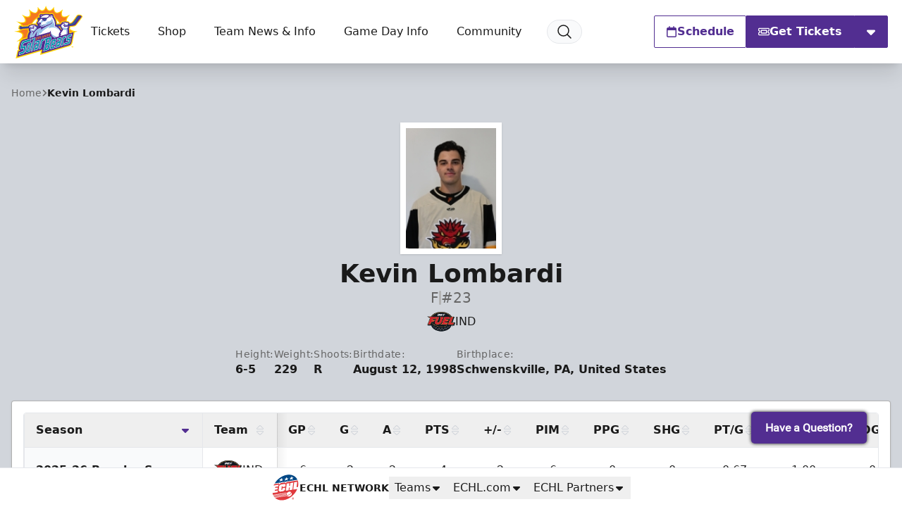

--- FILE ---
content_type: text/html; charset=UTF-8
request_url: https://orlandosolarbearshockey.com/players/10260/kevin-lombardi
body_size: 31800
content:
<!DOCTYPE html>
<html lang="en" class="scroll-smooth">

<head>
    <meta charset="utf-8">
    <meta name="viewport" content="width=device-width, initial-scale=1  viewport-fit=cover">

    <title>Kevin Lombardi | Orlando Solar Bears</title>
            
    <meta property="og:title" content="Kevin Lombardi">
    <meta property="og:type" content="website">
    <meta property="og:url" content="https://orlandosolarbearshockey.com/players/10260/kevin-lombardi">
    <meta property="og:image" content="https://echl.imgix.net/production/orl/siteconfiguration/1/site_logo_raster/9775f028-403d-4141-9304-c405870a21f2/media-library175LbB?auto=compress%2Cformat&amp;bg=ffffff&amp;fit=fill&amp;h=630&amp;pad=10&amp;w=1200&amp;s=92c9c450cc833c694546973ac62d4805">
    <meta property="og:image:width" content="1200">
    <meta property="og:image:height" content="630">
    <meta property="og:description" content="">
    <meta property="og:site_name" content="Orlando Solar Bears">

    <meta name="twitter:card" content="summary_large_image">
            <meta name="twitter:site" content="@orlandohockey">
    
            <link rel="canonical" href="https://echl.com/players/10260/kevin-lombardi">
    
    
    <link rel="apple-touch-icon" sizes="180x180" href="https://echl.imgix.net/production/orl/siteconfiguration/1/site_logo_raster/9775f028-403d-4141-9304-c405870a21f2/media-library175LbB?auto=compress&amp;fill=solid&amp;fill-color=0FFF&amp;fit=fill&amp;fm=png&amp;h=180&amp;w=180&amp;s=51b82ee845b395b6221bb34802a8401f">
            <link rel="icon" type="image/png" sizes="192x192" href="https://echl.imgix.net/production/orl/siteconfiguration/1/site_logo_raster/9775f028-403d-4141-9304-c405870a21f2/media-library175LbB?auto=compress&amp;fill=solid&amp;fill-color=0FFF&amp;fit=fill&amp;fm=png&amp;h=192&amp;w=192&amp;s=79271b07e3afda39dce345e24fe5db39">
            <link rel="icon" type="image/png" sizes="180x180" href="https://echl.imgix.net/production/orl/siteconfiguration/1/site_logo_raster/9775f028-403d-4141-9304-c405870a21f2/media-library175LbB?auto=compress&amp;fill=solid&amp;fill-color=0FFF&amp;fit=fill&amp;fm=png&amp;h=180&amp;w=180&amp;s=51b82ee845b395b6221bb34802a8401f">
            <link rel="icon" type="image/png" sizes="128x128" href="https://echl.imgix.net/production/orl/siteconfiguration/1/site_logo_raster/9775f028-403d-4141-9304-c405870a21f2/media-library175LbB?auto=compress&amp;fill=solid&amp;fill-color=0FFF&amp;fit=fill&amp;fm=png&amp;h=128&amp;w=128&amp;s=57bdac3482c410b68954f23b6bce0001">
            <link rel="icon" type="image/png" sizes="32x32" href="https://echl.imgix.net/production/orl/siteconfiguration/1/site_logo_raster/9775f028-403d-4141-9304-c405870a21f2/media-library175LbB?auto=compress&amp;fill=solid&amp;fill-color=0FFF&amp;fit=fill&amp;fm=png&amp;h=32&amp;w=32&amp;s=45f930b6573abba2752f0f8c7e4d41c2">
            <link rel="icon" type="image/png" sizes="16x16" href="https://echl.imgix.net/production/orl/siteconfiguration/1/site_logo_raster/9775f028-403d-4141-9304-c405870a21f2/media-library175LbB?auto=compress&amp;fill=solid&amp;fill-color=0FFF&amp;fit=fill&amp;fm=png&amp;h=16&amp;w=16&amp;s=b538de3df27d923053e210e3942732ce">
        <link rel="manifest" href="https://orlandosolarbearshockey.com/site.webmanifest">
    <meta name="msapplication-TileColor" content="#522e91">

    <!-- Fonts -->
    
    <link rel="preconnect" href="https://fonts.googleapis.com">
    <link rel="preconnect" href="https://fonts.gstatic.com" crossorigin>
    <link href="https://fonts.googleapis.com/css2?family=Open+Sans:wght@300;500;700;800&display=swap" rel="stylesheet">

    <!-- Styles -->

    
    
    

    <style>
        * {
            --color-brand-primary: 82  46  145;
            --color-brand-secondary: 244  121  32;
            --color-brand-tertiary: 255  210  0;
            --color-action: 82  46  145;
            --color-action-reverse: 255  255  255;
                    --color-alternate: 0  140  168;
        --color-alternate-reverse: 255  255  255;
        --color-game-home-background: 0  140  168;
        --color-game-home-background-alternate: 82  46  145;
        --color-game-home-foreground: 255  255  255;
        --color-game-home-foreground-alternate: 255  255  255;
        --color-game-away-background: 0  0  0;
        --color-game-away-background-alternate: 0  0  0;
        --color-game-away-foreground: 255  255  255;
        --color-game-away-foreground-alternate: 255  255  255;
        --color-event-background: 0  140  168;
        --color-event-background-alternate: 255  255  255;
        --color-event-foreground: 0  0  0;
        --color-event-foreground-alternate: 0  0  0;
        }
    </style>
    <link rel="preload" as="style" href="https://orlandosolarbearshockey.com/build/assets/app.b0128429.css" /><link rel="stylesheet" href="https://orlandosolarbearshockey.com/build/assets/app.b0128429.css" />
            <style >[wire\:loading], [wire\:loading\.delay], [wire\:loading\.inline-block], [wire\:loading\.inline], [wire\:loading\.block], [wire\:loading\.flex], [wire\:loading\.table], [wire\:loading\.grid], [wire\:loading\.inline-flex] {display: none;}[wire\:loading\.delay\.shortest], [wire\:loading\.delay\.shorter], [wire\:loading\.delay\.short], [wire\:loading\.delay\.long], [wire\:loading\.delay\.longer], [wire\:loading\.delay\.longest] {display:none;}[wire\:offline] {display: none;}[wire\:dirty]:not(textarea):not(input):not(select) {display: none;}input:-webkit-autofill, select:-webkit-autofill, textarea:-webkit-autofill {animation-duration: 50000s;animation-name: livewireautofill;}@keyframes livewireautofill { from {} }</style>
    
    
    
    
</head>

<body>
        <main class="flex min-h-screen flex-col items-start justify-between bg-gray-300 text-primary">
        <header
    x-data="{ open: false,searchOpen: false }"
    x-on:closenav.window="open = false;"
    x-on:click.outside="open = false"
    x-on:opensearch.window="searchOpen = true; $refs.searchDialog.showModal(); $nextTick(() => $refs.searchInput.focus())"
    x-on:keydown.slash.window="if (['INPUT','TEXTAREA','SELECT'].indexOf($event.target.tagName) === -1) { $dispatch('opensearch'); }"
    class="sticky top-0 z-30 flex h-[65px] w-full items-center shadow-xl md:h-[80px] lg:h-[90px]"
    
    :style="open ? 'z-index: 999' : ''"
>
    <div
        x-show="open"
        x-cloak
        x-transition:enter="ease-out duration-300"
        x-transition:enter-start="opacity-0"
        x-transition:enter-end="opacity-100"
        x-transition:leave="ease-in duration-300"
        x-transition:leave-start="opacity-100"
        x-transition:leave-end="opacity-0"
        class="pointer-events-none absolute inset-0 h-screen w-screen bg-black/30 xl:hidden">
    </div>
    <div class="z-30 flex h-full w-full items-center bg-white text-primary px-safe pt-safe"
        :class="open ? 'shadow-lg' : ''">
        <div class="px-2 lg:px-4 w-full h-full">
    <div class="flex h-full items-center justify-between p-1">
                <div class="flex items-center gap-4">
                    <a href="https://orlandosolarbearshockey.com">
                        <img
                            src="https://echl.imgix.net/production/orl/siteconfiguration/1/site_logo/78e689cb-07e4-4911-8add-83336d4bd050/ORL.svg?s=a8d93dc4ed4545014a673f3f53d5ab66"
                            alt="Orlando Solar Bears"
                            class="h-[60px] w-auto md:h-[75px]"
                        >
                        <span class="sr-only">Orlando Solar Bears</span>
                    </a>
                    <nav class="tw-hidden xl:[@media(hover:hover)]:flex" x-data="{
    openIndex: null,
    timeout: false,
    open(index) {
        this.openIndex = index;
        if (this.timeout) {
            clearTimeout(this.timeout);
            this.timeout = false;
        }
    },
    click(event, index) {
        if (!('ontouchstart' in document.documentElement)) return;

        if (this.openIndex === index) {
            this.openIndex = null;
        } else {
            event.preventDefault();
            this.open(index);
        }
    },
    mouseover(index) {
        if ('ontouchstart' in document.documentElement) return;

        this.open(index);
    },
    mouseout(index) {
        if ('ontouchstart' in document.documentElement) return;

        if (this.timeout) {
            clearTimeout(this.timeout);
        }
        this.timeout = setTimeout(() => {
            if (this.openIndex === index) {
                this.openIndex = null;
            }
        }, 200);
    },
    close() {
        this.openIndex = null;
    },
}" @touchstart.stop @touchstart.window="close" aria-label="Main Navigation">

        
    <ul class="flex flex-wrap">
        
                    <li  @mouseover.prevent="mouseover(0)"
            @mouseout.prevent="mouseout(0)"     class="relative flex">
            <a
            href="https://orlandosolarbearshockey.com/tickets"
            target="_self"
            class="flex group gap-1 items-center hover:bg-black/5 hover:text-team-action justify-center px-3 text-primary transition duration-100 whitespace-nowrap rounded-sm"
                            aria-controls="largeMenuContainer_0"
                :aria-expanded="openIndex === 0"
                @click.stop="(e) => click(e, 0)"
                :class="openIndex === 0 && 'bg-black/5 '"
                    >
            Tickets
                                        <div class="relative h-4 w-4">
    
            <div class="absolute inset-0 text-team-action transition-all duration-300 group-hover:opacity-0">
            <svg xmlns="http://www.w3.org/2000/svg" viewBox="0 0 20 20" fill="currentColor" aria-hidden="true"
                data-slot="icon">
                <path fill-rule="evenodd"
                    d="M5.22 8.22a.75.75 0 0 1 1.06 0L10 11.94l3.72-3.72a.75.75 0 1 1 1.06 1.06l-4.25 4.25a.75.75 0 0 1-1.06 0L5.22 9.28a.75.75 0 0 1 0-1.06Z"
                    clip-rule="evenodd" />
            </svg>
        </div>
    
    
    <div
        class="opacity-0 group-hover:opacity-100 [@media(hover:hover)]:-translate-x-1 [@media(hover:hover)]:group-hover:translate-x-0 absolute inset-0 text-team-action transition-all duration-300">
                    
            <svg xmlns="http://www.w3.org/2000/svg" fill="none" viewBox="0 0 24 24" stroke-width="2"
                stroke="currentColor"
                aria-hidden="true" data-slot="icon">
                <path stroke-linecap="round" stroke-linejoin="round" d="M17.25 8.25 21 12m0 0-3.75 3.75M21 12H3" />
            </svg>
            </div>
</div>
                    </a>
    
            <ul id="largeMenuContainer_0" class="absolute top-[calc(100%+5px)] z-10 w-full min-w-[200px] divide-y rounded border border-black/20 bg-white shadow-xl"
            x-show="openIndex === 0" x-cloak x-transition>
                                            <li class="relative"
                    >
                    <a class="flex items-center justify-between px-4 py-2 hover:bg-gray-50 hover:text-team-action"
                        href="https://orlandosolarbearshockey.com/tickets/my-tickets"
                                                target="_self"
                        >
                        My Tickets

                                            </a>

                    
                </li>
                                            <li class="relative"
                    >
                    <a class="flex items-center justify-between px-4 py-2 hover:bg-gray-50 hover:text-team-action"
                        href="https://orlandosolarbearshockey.com/tickets/single-game-tickets"
                                                target="_self"
                        >
                        Single Game Tickets

                                            </a>

                    
                </li>
                                            <li class="relative"
                    >
                    <a class="flex items-center justify-between px-4 py-2 hover:bg-gray-50 hover:text-team-action"
                        href="https://orlandosolarbearshockey.com/tickets/ticket-plans"
                                                target="_self"
                        >
                        Ticket Plans

                                            </a>

                    
                </li>
                                            <li class="relative"
                    >
                    <a class="flex items-center justify-between px-4 py-2 hover:bg-gray-50 hover:text-team-action"
                        href="https://orlandosolarbearshockey.com/tickets/groups"
                                                target="_self"
                        >
                        Group Tickets &amp; Experiences

                                            </a>

                    
                </li>
                                            <li class="relative"
                    >
                    <a class="flex items-center justify-between px-4 py-2 hover:bg-gray-50 hover:text-team-action"
                        href="https://orlandosolarbearshockey.com/tickets/premium-seating"
                                                target="_self"
                        >
                        Premium Suites &amp; Seating

                                            </a>

                    
                </li>
                                            <li class="relative"
                    >
                    <a class="flex items-center justify-between px-4 py-2 hover:bg-gray-50 hover:text-team-action"
                        href="https://orlandosolarbearshockey.com/tickets/student-rush"
                                                target="_self"
                        >
                        Student Rush

                                            </a>

                    
                </li>
                                            <li class="relative"
                    >
                    <a class="flex items-center justify-between px-4 py-2 hover:bg-gray-50 hover:text-team-action"
                        href="https://orlandosolarbearshockey.com/referral"
                                                target="_self"
                        >
                        STM Referral

                                            </a>

                    
                </li>
                                            <li class="relative"
                    >
                    <a class="flex items-center justify-between px-4 py-2 hover:bg-gray-50 hover:text-team-action"
                        href="https://orlandosolarbearshockey.com/gameday/faq"
                                                target="_self"
                        >
                        Ticket FAQ

                                            </a>

                    
                </li>
                                            <li class="relative"
                    >
                    <a class="flex items-center justify-between px-4 py-2 hover:bg-gray-50 hover:text-team-action"
                        href="https://orlandosolarbearshockey.com/tickets/tourism"
                                                target="_self"
                        >
                        Visiting Orlando?

                                            </a>

                    
                </li>
                    </ul>
    </li>
                    <li     class="relative flex">
            <a
            href="https://shop.orlandosolarbearshockey.com/"
            target="_blank"
            class="flex group gap-1 items-center hover:bg-black/5 hover:text-team-action justify-center px-3 text-primary transition duration-100 whitespace-nowrap rounded-sm"
                    >
            Shop
                                        <div class="relative h-4 w-4">
    
    
    
    <div
        class="[@media(hover:hover)]:translate-x-0 [@media(hover:hover)]:group-hover:translate-x-1 absolute inset-0 text-team-action transition-all duration-300">
                                                
                <svg xmlns="http://www.w3.org/2000/svg" fill="none" viewBox="0 0 24 24" stroke-width="2"
                    stroke="currentColor" aria-hidden="true" data-slot="icon">
                    <path stroke-linecap="round" stroke-linejoin="round"
                        d="M13.5 6H5.25A2.25 2.25 0 0 0 3 8.25v10.5A2.25 2.25 0 0 0 5.25 21h10.5A2.25 2.25 0 0 0 18 18.75V10.5m-10.5 6L21 3m0 0h-5.25M21 3v5.25" />
                </svg>
                        </div>
</div>
                    </a>
    
    </li>
                    <li  @mouseover.prevent="mouseover(2)"
            @mouseout.prevent="mouseout(2)"     class="relative flex">
            <a
            href="#"
            target="_self"
            class="flex group gap-1 items-center hover:bg-black/5 hover:text-team-action justify-center px-3 text-primary transition duration-100 whitespace-nowrap rounded-sm"
                            aria-controls="largeMenuContainer_2"
                :aria-expanded="openIndex === 2"
                @click.stop="(e) => click(e, 2)"
                :class="openIndex === 2 && 'bg-black/5 '"
                    >
            Team News &amp; Info
                                        <div class="relative h-4 w-4">
    
            <div class="absolute inset-0 text-team-action transition-all duration-300 group-hover:opacity-0">
            <svg xmlns="http://www.w3.org/2000/svg" viewBox="0 0 20 20" fill="currentColor" aria-hidden="true"
                data-slot="icon">
                <path fill-rule="evenodd"
                    d="M5.22 8.22a.75.75 0 0 1 1.06 0L10 11.94l3.72-3.72a.75.75 0 1 1 1.06 1.06l-4.25 4.25a.75.75 0 0 1-1.06 0L5.22 9.28a.75.75 0 0 1 0-1.06Z"
                    clip-rule="evenodd" />
            </svg>
        </div>
    
    
    <div
        class="opacity-0 group-hover:opacity-100 [@media(hover:hover)]:-translate-x-1 [@media(hover:hover)]:group-hover:translate-x-0 absolute inset-0 text-team-action transition-all duration-300">
                                                
                <svg xmlns="http://www.w3.org/2000/svg" fill="none" viewBox="0 0 24 24" stroke-width="2"
                    stroke="currentColor" aria-hidden="true" data-slot="icon">
                    <path stroke-linecap="round" stroke-linejoin="round" d="M17.25 8.25 21 12m0 0-3.75 3.75M21 12H3" />
                </svg>
                        </div>
</div>
                    </a>
    
            <ul id="largeMenuContainer_2" class="absolute top-[calc(100%+5px)] z-10 w-full min-w-[200px] divide-y rounded border border-black/20 bg-white shadow-xl"
            x-show="openIndex === 2" x-cloak x-transition>
                                            <li class="relative"
                    >
                    <a class="flex items-center justify-between px-4 py-2 hover:bg-gray-50 hover:text-team-action"
                        href="https://echl.s3.us-east-2.amazonaws.com/production/orl/uploads/files/2025-26%20Regular%20Season%20Schedule/Schedule%20No%20Promo%20%28White%29.pdf"
                                                target="_blank"
                        >
                        2025-26 Printable Schedule

                                            </a>

                    
                </li>
                                            <li class="relative"
                    >
                    <a class="flex items-center justify-between px-4 py-2 hover:bg-gray-50 hover:text-team-action"
                        href="https://echl.s3.us-east-2.amazonaws.com/production/orl/uploads/files/2025-26%20Regular%20Season%20Schedule/Schedule%20Promo%20%28White%29-2.pdf"
                                                target="_self"
                        >
                        2025-26 Promotional Printable Schedule

                                            </a>

                    
                </li>
                                            <li class="relative"
                    >
                    <a class="flex items-center justify-between px-4 py-2 hover:bg-gray-50 hover:text-team-action"
                        href="https://orlandosolarbearshockey.com/news"
                                                target="_self"
                        >
                        News

                                            </a>

                    
                </li>
                                            <li class="relative"
                    >
                    <a class="flex items-center justify-between px-4 py-2 hover:bg-gray-50 hover:text-team-action"
                        href="https://orlandosolarbearshockey.com/videos"
                                                target="_self"
                        >
                        Videos

                                            </a>

                    
                </li>
                                            <li class="relative"
                    >
                    <a class="flex items-center justify-between px-4 py-2 hover:bg-gray-50 hover:text-team-action"
                        href="https://orlandosolarbearshockey.com/team/roster"
                                                target="_self"
                        >
                        Roster

                                            </a>

                    
                </li>
                                            <li class="relative"
                    >
                    <a class="flex items-center justify-between px-4 py-2 hover:bg-gray-50 hover:text-team-action"
                        href="https://orlandosolarbearshockey.com/team/statistics"
                                                target="_self"
                        >
                        Team Statistics

                                            </a>

                    
                </li>
                                            <li class="relative"
                    >
                    <a class="flex items-center justify-between px-4 py-2 hover:bg-gray-50 hover:text-team-action"
                        href="https://orlandosolarbearshockey.com/team/standings"
                                                target="_self"
                        >
                        Standings

                                            </a>

                    
                </li>
                                            <li class="relative"
                    >
                    <a class="flex items-center justify-between px-4 py-2 hover:bg-gray-50 hover:text-team-action"
                        href="https://orlandosolarbearshockey.com/team/staff"
                                                target="_self"
                        >
                        Front Office

                                            </a>

                    
                </li>
                                            <li class="relative"
                    >
                    <a class="flex items-center justify-between px-4 py-2 hover:bg-gray-50 hover:text-team-action"
                        href="https://orlandosolarbearshockey.com/team/hockey-operations"
                                                target="_self"
                        >
                        Hockey Operations

                                            </a>

                    
                </li>
                                            <li class="relative"
                    >
                    <a class="flex items-center justify-between px-4 py-2 hover:bg-gray-50 hover:text-team-action"
                        href="https://orlandosolarbearshockey.com/team/medical-staff"
                                                target="_self"
                        >
                        Medical Staff

                                            </a>

                    
                </li>
                                            <li class="relative"
                    >
                    <a class="flex items-center justify-between px-4 py-2 hover:bg-gray-50 hover:text-team-action"
                        href="https://orlandosolarbearshockey.com/team/affiliations"
                                                target="_self"
                        >
                        Affiliations &amp; Alumni

                                            </a>

                    
                </li>
                                            <li class="relative"
                    >
                    <a class="flex items-center justify-between px-4 py-2 hover:bg-gray-50 hover:text-team-action"
                        href="https://orlandosolarbearshockey.com/team/awards"
                                                target="_self"
                        >
                        Awards

                                            </a>

                    
                </li>
                    </ul>
    </li>
                    <li  @mouseover.prevent="mouseover(3)"
            @mouseout.prevent="mouseout(3)"     class="relative flex">
            <a
            href="#"
            target="_self"
            class="flex group gap-1 items-center hover:bg-black/5 hover:text-team-action justify-center px-3 text-primary transition duration-100 whitespace-nowrap rounded-sm"
                            aria-controls="largeMenuContainer_3"
                :aria-expanded="openIndex === 3"
                @click.stop="(e) => click(e, 3)"
                :class="openIndex === 3 && 'bg-black/5 '"
                    >
            Game Day Info
                                        <div class="relative h-4 w-4">
    
            <div class="absolute inset-0 text-team-action transition-all duration-300 group-hover:opacity-0">
            <svg xmlns="http://www.w3.org/2000/svg" viewBox="0 0 20 20" fill="currentColor" aria-hidden="true"
                data-slot="icon">
                <path fill-rule="evenodd"
                    d="M5.22 8.22a.75.75 0 0 1 1.06 0L10 11.94l3.72-3.72a.75.75 0 1 1 1.06 1.06l-4.25 4.25a.75.75 0 0 1-1.06 0L5.22 9.28a.75.75 0 0 1 0-1.06Z"
                    clip-rule="evenodd" />
            </svg>
        </div>
    
    
    <div
        class="opacity-0 group-hover:opacity-100 [@media(hover:hover)]:-translate-x-1 [@media(hover:hover)]:group-hover:translate-x-0 absolute inset-0 text-team-action transition-all duration-300">
                                                
                <svg xmlns="http://www.w3.org/2000/svg" fill="none" viewBox="0 0 24 24" stroke-width="2"
                    stroke="currentColor" aria-hidden="true" data-slot="icon">
                    <path stroke-linecap="round" stroke-linejoin="round" d="M17.25 8.25 21 12m0 0-3.75 3.75M21 12H3" />
                </svg>
                        </div>
</div>
                    </a>
    
            <ul id="largeMenuContainer_3" class="absolute top-[calc(100%+5px)] z-10 w-full min-w-[200px] divide-y rounded border border-black/20 bg-white shadow-xl"
            x-show="openIndex === 3" x-cloak x-transition>
                                            <li class="relative"
                    >
                    <a class="flex items-center justify-between px-4 py-2 hover:bg-gray-50 hover:text-team-action"
                        href="https://orlandosolarbearshockey.com/gameday/venue-info"
                                                target="_self"
                        >
                        Venue Info

                                            </a>

                    
                </li>
                                            <li class="relative"
                    >
                    <a class="flex items-center justify-between px-4 py-2 hover:bg-gray-50 hover:text-team-action"
                        href="https://orlandosolarbearshockey.com/mediahub"
                                                target="_self"
                        >
                        Media Hub

                                            </a>

                    
                </li>
                                            <li class="relative"
                    >
                    <a class="flex items-center justify-between px-4 py-2 hover:bg-gray-50 hover:text-team-action"
                        href="https://orlandosolarbearshockey.com/gameday/watch-listen"
                                                target="_self"
                        >
                        Watch / Listen

                                            </a>

                    
                </li>
                                            <li class="relative"
                    >
                    <a class="flex items-center justify-between px-4 py-2 hover:bg-gray-50 hover:text-team-action"
                        href="https://orlandosolarbearshockey.com/app"
                                                target="_self"
                        >
                        Orlando Solar Bears App

                                            </a>

                    
                </li>
                                            <li class="relative"
                    >
                    <a class="flex items-center justify-between px-4 py-2 hover:bg-gray-50 hover:text-team-action"
                        href="https://orlandosolarbearshockey.com/solarsquad"
                                                target="_self"
                        >
                        Solar Squad

                                            </a>

                    
                </li>
                                            <li class="relative"
                    >
                    <a class="flex items-center justify-between px-4 py-2 hover:bg-gray-50 hover:text-team-action"
                        href="https://orlandosolarbearshockey.com/gameday/kid-captains"
                                                target="_self"
                        >
                        Kid Captains

                                            </a>

                    
                </li>
                                            <li class="relative"
                    >
                    <a class="flex items-center justify-between px-4 py-2 hover:bg-gray-50 hover:text-team-action"
                        href="https://orlandosolarbearshockey.com/gameday/anthem"
                                                target="_self"
                        >
                        Anthem

                                            </a>

                    
                </li>
                                            <li class="relative"
                    >
                    <a class="flex items-center justify-between px-4 py-2 hover:bg-gray-50 hover:text-team-action"
                        href="https://orlandosolarbearshockey.com/gameday/encounters"
                                                target="_self"
                        >
                        BenchWarmers

                                            </a>

                    
                </li>
                    </ul>
    </li>
                    <li  @mouseover.prevent="mouseover(4)"
            @mouseout.prevent="mouseout(4)"     class="relative flex">
            <a
            href="#"
            target="_self"
            class="flex group gap-1 items-center hover:bg-black/5 hover:text-team-action justify-center px-3 text-primary transition duration-100 whitespace-nowrap rounded-sm"
                            aria-controls="largeMenuContainer_4"
                :aria-expanded="openIndex === 4"
                @click.stop="(e) => click(e, 4)"
                :class="openIndex === 4 && 'bg-black/5 '"
                    >
            Community
                                        <div class="relative h-4 w-4">
    
            <div class="absolute inset-0 text-team-action transition-all duration-300 group-hover:opacity-0">
            <svg xmlns="http://www.w3.org/2000/svg" viewBox="0 0 20 20" fill="currentColor" aria-hidden="true"
                data-slot="icon">
                <path fill-rule="evenodd"
                    d="M5.22 8.22a.75.75 0 0 1 1.06 0L10 11.94l3.72-3.72a.75.75 0 1 1 1.06 1.06l-4.25 4.25a.75.75 0 0 1-1.06 0L5.22 9.28a.75.75 0 0 1 0-1.06Z"
                    clip-rule="evenodd" />
            </svg>
        </div>
    
    
    <div
        class="opacity-0 group-hover:opacity-100 [@media(hover:hover)]:-translate-x-1 [@media(hover:hover)]:group-hover:translate-x-0 absolute inset-0 text-team-action transition-all duration-300">
                                                
                <svg xmlns="http://www.w3.org/2000/svg" fill="none" viewBox="0 0 24 24" stroke-width="2"
                    stroke="currentColor" aria-hidden="true" data-slot="icon">
                    <path stroke-linecap="round" stroke-linejoin="round" d="M17.25 8.25 21 12m0 0-3.75 3.75M21 12H3" />
                </svg>
                        </div>
</div>
                    </a>
    
            <ul id="largeMenuContainer_4" class="absolute top-[calc(100%+5px)] z-10 w-full min-w-[200px] divide-y rounded border border-black/20 bg-white shadow-xl"
            x-show="openIndex === 4" x-cloak x-transition>
                                            <li class="relative"
                    >
                    <a class="flex items-center justify-between px-4 py-2 hover:bg-gray-50 hover:text-team-action"
                        href="https://orlandosolarbearshockey.com/careers"
                                                target="_self"
                        >
                        Careers

                                            </a>

                    
                </li>
                                            <li class="relative"
                    >
                    <a class="flex items-center justify-between px-4 py-2 hover:bg-gray-50 hover:text-team-action"
                        href="https://orlandosolarbearshockey.com/partners"
                                                target="_self"
                        >
                        Corporate Sponsors

                                            </a>

                    
                </li>
                                            <li class="relative"
                    >
                    <a class="flex items-center justify-between px-4 py-2 hover:bg-gray-50 hover:text-team-action"
                        href="https://orlandosolarbearshockey.com/community/corporate-flex-members"
                                                target="_self"
                        >
                        Corporate Flex Members

                                            </a>

                    
                </li>
                                            <li class="relative"
                    >
                    <a class="flex items-center justify-between px-4 py-2 hover:bg-gray-50 hover:text-team-action"
                        href="https://orlandosolarbearshockey.com/community/donation-package-partners"
                                                target="_self"
                        >
                        Donation Package Partners

                                            </a>

                    
                </li>
                                            <li class="relative"
                    >
                    <a class="flex items-center justify-between px-4 py-2 hover:bg-gray-50 hover:text-team-action"
                        href="https://orlandosolarbearshockey.com/community/kids-club"
                                                target="_self"
                        >
                        Solar Bears Kids Club

                                            </a>

                    
                </li>
                                            <li class="relative"
                    >
                    <a class="flex items-center justify-between px-4 py-2 hover:bg-gray-50 hover:text-team-action"
                        href="https://orlandosolarbearshockey.com/gameday/teacher-of-the-year"
                                                target="_self"
                        >
                        Teacher of the Year

                                            </a>

                    
                </li>
                                            <li class="relative"
                    >
                    <a class="flex items-center justify-between px-4 py-2 hover:bg-gray-50 hover:text-team-action"
                        href="https://orlandosolarbearshockey.com/community/hometown-hero"
                                                target="_self"
                        >
                        Nominate a Hometown Hero

                                            </a>

                    
                </li>
                                            <li class="relative"
                    >
                    <a class="flex items-center justify-between px-4 py-2 hover:bg-gray-50 hover:text-team-action"
                        href="https://orlandosolarbearshockey.com/community/community-hero"
                                                target="_self"
                        >
                        Nominate a Community Hero

                                            </a>

                    
                </li>
                                            <li class="relative"
                    >
                    <a class="flex items-center justify-between px-4 py-2 hover:bg-gray-50 hover:text-team-action"
                        href="https://orlandosolarbearshockey.com/community/appearances"
                                                target="_self"
                        >
                        Mascot Appearances

                                            </a>

                    
                </li>
                                            <li class="relative"
                    >
                    <a class="flex items-center justify-between px-4 py-2 hover:bg-gray-50 hover:text-team-action"
                        href="https://orlandosolarbearshockey.com/community/local-hockey"
                                                target="_self"
                        >
                        Local Hockey

                                            </a>

                    
                </li>
                                            <li class="relative"
                    >
                    <a class="flex items-center justify-between px-4 py-2 hover:bg-gray-50 hover:text-team-action"
                        href="https://orlandosolarbearshockey.com/community/awareness-nights"
                                                target="_self"
                        >
                        Awareness Nights

                                            </a>

                    
                </li>
                                            <li class="relative"
                    >
                    <a class="flex items-center justify-between px-4 py-2 hover:bg-gray-50 hover:text-team-action"
                        href="https://orlandosolarbearshockey.com/community/partner-offers"
                                                target="_self"
                        >
                        Partner Offers

                                            </a>

                    
                </li>
                                            <li class="relative"
                    >
                    <a class="flex items-center justify-between px-4 py-2 hover:bg-gray-50 hover:text-team-action"
                        href="https://orlandosolarbearshockey.com/donation-requests"
                                                target="_self"
                        >
                        Donation Requests

                                            </a>

                    
                </li>
                    </ul>
    </li>
        
        
            </ul>

    <button @click="$dispatch('opensearch')" title="Search"
        class="ml-2 rounded-full border border-gray-200 bg-gray-50 px-3 py-1 transition duration-100 hover:bg-black/5 hover:text-team-action">
        <div class="h-6 w-6">
            <svg xmlns="http://www.w3.org/2000/svg" fill="none" viewBox="0 0 24 24" stroke-width="1.5"
                stroke="currentColor" aria-hidden="true" data-slot="icon">
                <path stroke-linecap="round" stroke-linejoin="round"
                    d="m21 21-5.197-5.197m0 0A7.5 7.5 0 1 0 5.196 5.196a7.5 7.5 0 0 0 10.607 10.607Z" />
            </svg>
        </div>
    </button>


</nav>
                </div>
                <div class="flex items-center gap-2">
                                                                        <div class="tw-hidden md:flex">
                                <div
        class="flex rounded-sm border border-transparent hover:scale-x-101 duration-300 transition-all hover:shadow-lg border !border-team-action !bg-team-inverted !text-team-action hover:bg-primary/90">
                                <a class="flex flex-1 whitespace-nowrap gap-2 !p-4 !px-4 !py-2 !xl:px-8 !font-bold h-[44px] min-w-[44px] items-center justify-center !bg-transparent !text-inherit !text-base" href="https://orlandosolarbearshockey.com#schedule" x-on:click="$dispatch('closenav')" target="_self">
                <svg class="h-4 w-4" fill="currentColor" xmlns="http://www.w3.org/2000/svg" viewBox="0 0 448 512"><!--! Font Awesome Pro 6.4.2 by @fontawesome - https://fontawesome.com License - https://fontawesome.com/license (Commercial License) Copyright 2023 Fonticons, Inc. --><path d="M152 24c0-13.3-10.7-24-24-24s-24 10.7-24 24V64H64C28.7 64 0 92.7 0 128v16 48V448c0 35.3 28.7 64 64 64H384c35.3 0 64-28.7 64-64V192 144 128c0-35.3-28.7-64-64-64H344V24c0-13.3-10.7-24-24-24s-24 10.7-24 24V64H152V24zM48 192H400V448c0 8.8-7.2 16-16 16H64c-8.8 0-16-7.2-16-16V192z"/></svg>
                Schedule
                
            </a>
            </div>
                            </div>
                                                                            <div x-data="{ open: false }" class="group relative">
        <div class="flex gap-px">
            <div
                class="relative group-hover:shadow-lg transition-all duration-300 !bg-team-action !text-team-action-reverse border !border-team-action" href="https://orlandosolarbearshockey.com/tickets">
                <div
                    class="rounded-l-sm">
                                                                    <a class="flex flex-1 whitespace-nowrap gap-2 !p-4 !px-4 !py-2 !xl:px-8 !font-bold h-[44px] min-w-[44px] items-center justify-center !bg-transparent !text-inherit !text-base" href="https://orlandosolarbearshockey.com/tickets" target="_self">
                            <svg class="h-4 w-4" fill="currentColor" xmlns="http://www.w3.org/2000/svg" viewBox="0 0 576 512"><!--! Font Awesome Pro 6.4.2 by @fontawesome - https://fontawesome.com License - https://fontawesome.com/license (Commercial License) Copyright 2023 Fonticons, Inc. --><path d="M64 64C28.7 64 0 92.7 0 128v60.1c0 10.2 6.4 19.2 16 22.6c18.7 6.6 32 24.4 32 45.3s-13.3 38.7-32 45.3c-9.6 3.4-16 12.5-16 22.6V384c0 35.3 28.7 64 64 64H512c35.3 0 64-28.7 64-64V323.9c0-10.2-6.4-19.2-16-22.6c-18.7-6.6-32-24.4-32-45.3s13.3-38.7 32-45.3c9.6-3.4 16-12.5 16-22.6V128c0-35.3-28.7-64-64-64H64zM48 128c0-8.8 7.2-16 16-16H512c8.8 0 16 7.2 16 16v44.9c-28.7 16.6-48 47.6-48 83.1s19.3 66.6 48 83.1V384c0 8.8-7.2 16-16 16H64c-8.8 0-16-7.2-16-16V339.1c28.7-16.6 48-47.6 48-83.1s-19.3-66.6-48-83.1V128zM400 304H176V208H400v96zM128 192V320c0 17.7 14.3 32 32 32H416c17.7 0 32-14.3 32-32V192c0-17.7-14.3-32-32-32H160c-17.7 0-32 14.3-32 32z"/></svg>
                            Get Tickets
                            
                        </a>
                                    </div>
            </div>
            <button
                type="button"
                @click="open = ! open"
                @click.outside="open = false"
                class="flex w-12 items-center justify-center rounded-r-sm text-white group-hover:shadow-lg  transition-all duration-300 !bg-team-action !text-team-action-reverse border !border-team-action" href="https://orlandosolarbearshockey.com/tickets" target="_self">
                <svg x-bind:class="{ 'transform rotate-180': open }" class="w-3 transition-all duration-300 color-inherit" fill="currentColor" xmlns="http://www.w3.org/2000/svg" viewBox="0 0 320 512"><!--! Font Awesome Pro 6.4.2 by @fontawesome - https://fontawesome.com License - https://fontawesome.com/license (Commercial License) Copyright 2023 Fonticons, Inc. --><path d="M137.4 374.6c12.5 12.5 32.8 12.5 45.3 0l128-128c9.2-9.2 11.9-22.9 6.9-34.9s-16.6-19.8-29.6-19.8L32 192c-12.9 0-24.6 7.8-29.6 19.8s-2.2 25.7 6.9 34.9l128 128z"/></svg>                <span class="sr-only"></span>
            </button>
            <div x-cloak
                class="absolute right-0 z-50 top-[100%] overflow-hidden rounded-b bg-white text-black shadow-lg"
                x-show="open">
                <div>
            <div class="bg-gray-100 px-2 py-1">
            <span class="text-xs font-semibold uppercase text-secondary">Ticket Categories</span>
        </div>
        <ul class="divide-y">
                            <li>
                    <a href="https://orlandosolarbearshockey.com/tickets/single-game-tickets"
                       target="_self"
                        class=" flex px-4 py-2 hover:bg-gray-50 hover:text-team-action">
                        Single Game Tickets
                    </a>
                </li>
                            <li>
                    <a href="https://orlandosolarbearshockey.com/tickets/ticket-plans"
                       target="_self"
                        class=" flex px-4 py-2 hover:bg-gray-50 hover:text-team-action">
                        Ticket Plans
                    </a>
                </li>
                            <li>
                    <a href="https://orlandosolarbearshockey.com/tickets/premium-seating"
                       target="_self"
                        class=" flex px-4 py-2 hover:bg-gray-50 hover:text-team-action">
                        Premium Suites &amp; Seating
                    </a>
                </li>
                            <li>
                    <a href="https://orlandosolarbearshockey.com/tickets/groups"
                       target="_self"
                        class=" flex px-4 py-2 hover:bg-gray-50 hover:text-team-action">
                        Group Tickets &amp; Experiences
                    </a>
                </li>
                            <li>
                    <a href="https://orlandosolarbearshockey.com/tickets/tourism"
                       target="_self"
                        class=" flex px-4 py-2 hover:bg-gray-50 hover:text-team-action">
                        Tourism
                    </a>
                </li>
                            <li>
                    <a href="https://orlandosolarbearshockey.com/tickets/my-tickets"
                       target="_self"
                        class=" flex px-4 py-2 hover:bg-gray-50 hover:text-team-action">
                        My Tickets (Solar Status Members)
                    </a>
                </li>
                            <li>
                    <a href="https://orlandosolarbearshockey.com/tickets/special-offers"
                       target="_self"
                        class=" flex px-4 py-2 hover:bg-gray-50 hover:text-team-action">
                        Special Offers
                    </a>
                </li>
                            <li>
                    <a href="https://orlandosolarbearshockey.com/tickets/student-rush"
                       target="_self"
                        class=" flex px-4 py-2 hover:bg-gray-50 hover:text-team-action">
                        Student Rush
                    </a>
                </li>
                    </ul>
        

    </div>
            </div>
        </div>
    </div>
                                                                


                    <button
                        x-on:click="open = !open"
                        class="flex size-[44px] items-center justify-center gap-2 rounded-sm border border-black hover:bg-gray-200 lg:gap-4 xl:[@media(hover:hover)]:hidden"
                        aria-controls="mobile-nav"
                        :aria-expanded="open"
                    >
                        <span class="sr-only">Toggle Menu</span>

                        <div x-show="!open" class="h-8 w-8">
                            <svg xmlns="http://www.w3.org/2000/svg" fill="none" viewBox="0 0 24 24"
                                stroke-width="1.5" stroke="currentColor" aria-hidden="true" data-slot="icon">
                                <path stroke-linecap="round" stroke-linejoin="round"
                                    d="M3.75 6.75h16.5M3.75 12h16.5m-16.5 5.25h16.5" />
                            </svg>
                        </div>

                        <div x-show="open" x-cloak class="h-8 w-8">
                            <svg xmlns="http://www.w3.org/2000/svg" fill="none" viewBox="0 0 24 24"
                                stroke-width="1.5" stroke="currentColor" aria-hidden="true" data-slot="icon">
                                <path stroke-linecap="round" stroke-linejoin="round" d="M6 18 18 6M6 6l12 12" />
                            </svg>
                        </div>
                    </button>
                </div>

            </div>
</div>
    </div>

    <div
        x-cloak
        class="absolute top-0 w-full xl:[@media(hover:hover)]:hidden overflow-hidden pointer-events-none"
        :class="open ? 'w-full h-screen' : 'w-0 h-0'"
        id="mobile-nav"
        :aria-hidden="!open"
    >
        <div
            class="absolute top-0 z-20 right-0 w-full max-h-screen lg:h-screen bg-white shadow-2xl transition-all duration-300 pt-[65px] md:pt-[80px] lg:pt-[90px] overflow-x-hidden overflow-y-auto pointer-events-auto"
            :class="open ? 'translate-x-0 opacity-100 w-full' : 'translate-x-full opacity-0 w-0'">
            <nav class="relative grid shadow" x-data="{
    openIndex: null,
    searchOpen: false,
    open(index, $menuRef) {
        this.openIndex = index;

        if ($menuRef) {
            setTimeout(() => $menuRef.scrollIntoView({
                behavior: 'smooth',
                block: 'start',
            }), 350);
        }
    },
    click(event, index, $menuRef) {
        if (this.openIndex === index) {
            this.close();
        } else {
            event.preventDefault();
            this.open(index, $menuRef);
        }
    },
    clickArrow(event, index, $menuRef) {
        if (this.openIndex === index) {
            this.close();
        } else {
            this.open(index, $menuRef);
        }
    },
    close() {
        this.openIndex = null;
    },
    openSearch() {
        $dispatch('opensearch');
        this.close();
        $dispatch('closenav');
    }
}" aria-label="Main Navigation">
                        <div class="md:hidden">
                <div
        class="flex rounded-sm border border-transparent hover:scale-x-101 duration-300 transition-all hover:shadow-lg !bg-team-action !text-team-action-reverse border !border-team-action">
                                <a class="flex flex-1 whitespace-nowrap gap-2 !p-4 !px-4 !py-2 !xl:px-8 !font-bold h-[44px] min-w-[44px] items-center justify-center !bg-transparent !text-inherit !text-base" href="https://orlandosolarbearshockey.com#schedule" x-on:click="close(); $dispatch('closenav')" target="_self">
                <svg class="h-4 w-4" fill="currentColor" xmlns="http://www.w3.org/2000/svg" viewBox="0 0 448 512"><!--! Font Awesome Pro 6.4.2 by @fontawesome - https://fontawesome.com License - https://fontawesome.com/license (Commercial License) Copyright 2023 Fonticons, Inc. --><path d="M152 24c0-13.3-10.7-24-24-24s-24 10.7-24 24V64H64C28.7 64 0 92.7 0 128v16 48V448c0 35.3 28.7 64 64 64H384c35.3 0 64-28.7 64-64V192 144 128c0-35.3-28.7-64-64-64H344V24c0-13.3-10.7-24-24-24s-24 10.7-24 24V64H152V24zM48 192H400V448c0 8.8-7.2 16-16 16H64c-8.8 0-16-7.2-16-16V192z"/></svg>
                Schedule
                
            </a>
            </div>
            </div>
                    <ul class="grid divide-y px-safe">
                
                    <li>
    <div class="flex w-full items-center justify-between">
                    <a href="https://orlandosolarbearshockey.com/tickets" title="https://orlandosolarbearshockey.com/tickets" target="_self"
                                    x-on:click.stop="close(); $dispatch('closenav')"
                                class="flex h-12 w-full items-center gap-2 from-black/10 to-black/0 ps-4 group hover:text-team-action hover:bg-gradient-to-r group-hover:bg-gradient-to-r group-hover:text-team-action"
            >
                Tickets
                <div class="relative h-4 w-4">
    
    
    
    <div
        class="[@media(hover:hover)]:translate-x-0 [@media(hover:hover)]:group-hover:translate-x-1 absolute inset-0 text-team-action transition-all duration-300">
                    
            <svg xmlns="http://www.w3.org/2000/svg" fill="none" viewBox="0 0 24 24" stroke-width="2"
                stroke="currentColor"
                aria-hidden="true" data-slot="icon">
                <path stroke-linecap="round" stroke-linejoin="round" d="M17.25 8.25 21 12m0 0-3.75 3.75M21 12H3" />
            </svg>
            </div>
</div>
            </a>
                            <div class="group pe-4">
                    <button
                        type="button"
                        title="Toggle Sub-menu"
                        @click="(e) => clickArrow(e, 0, $refs.menuContainer_0)"
                        aria-controls="menuContainer_0"
                        :aria-expanded="openIndex === 0"
                    >
                        <div
    class="flex size-8 cursor-pointer items-center justify-center rounded-full border bg-black/5 transition-all duration-300 group-hover:bg-black/10">
    <div class="h-6 w-6 text-team-action transition-transform duration-300"
        :class="openIndex === 0 && 'rotate-180'">
        <svg xmlns="http://www.w3.org/2000/svg" viewBox="0 0 20 20" fill="currentColor" aria-hidden="true" data-slot="icon">
            <path fill-rule="evenodd"
                d="M5.22 8.22a.75.75 0 0 1 1.06 0L10 11.94l3.72-3.72a.75.75 0 1 1 1.06 1.06l-4.25 4.25a.75.75 0 0 1-1.06 0L5.22 9.28a.75.75 0 0 1 0-1.06Z"
                clip-rule="evenodd" />
        </svg>
    </div>
</div>
                    </button>
                </div>
                        </div>

    
            
        <div
            class="scroll-mt-[calc(65px+3rem)] md:scroll-mt-[calc(80px+3rem)] lg:scroll-mt-[calc(90px+3rem)] grid bg-black/5 shadow-inner transition-all duration-300"
            x-cloak
            :class="openIndex === 0 ? 'grid-rows-[1fr]' : 'grid-rows-[0fr]'"
            x-ref="menuContainer_0"
            id="menuContainer_0"
        >
            <ul class="w-full divide-y overflow-hidden">
                                                        <li class="hover:bg-black/10">
                        <a href="https://orlandosolarbearshockey.com/tickets/my-tickets" class="group flex h-12 w-full items-center gap-2 p-4"
                                                            x-on:click.stop="close(); $dispatch('closenav')"
                                                        class="py-3 pr-3 pl-7 flex items-center text-[#424242] pt-[calc(0.75rem+1px)]">
                            My Tickets
                            <div class="relative h-4 w-4">
    
    
    
    <div
        class="[@media(hover:hover)]:translate-x-0 [@media(hover:hover)]:group-hover:translate-x-1 absolute inset-0 text-team-action transition-all duration-300">
                    
            <svg xmlns="http://www.w3.org/2000/svg" fill="none" viewBox="0 0 24 24" stroke-width="2"
                stroke="currentColor"
                aria-hidden="true" data-slot="icon">
                <path stroke-linecap="round" stroke-linejoin="round" d="M17.25 8.25 21 12m0 0-3.75 3.75M21 12H3" />
            </svg>
            </div>
</div>
                        </a>
                    </li>
                                                        <li class="hover:bg-black/10">
                        <a href="https://orlandosolarbearshockey.com/tickets/single-game-tickets" class="group flex h-12 w-full items-center gap-2 p-4"
                                                            x-on:click.stop="close(); $dispatch('closenav')"
                                                        class="py-3 pr-3 pl-7 flex items-center text-[#424242]">
                            Single Game Tickets
                            <div class="relative h-4 w-4">
    
    
    
    <div
        class="[@media(hover:hover)]:translate-x-0 [@media(hover:hover)]:group-hover:translate-x-1 absolute inset-0 text-team-action transition-all duration-300">
                    
            <svg xmlns="http://www.w3.org/2000/svg" fill="none" viewBox="0 0 24 24" stroke-width="2"
                stroke="currentColor"
                aria-hidden="true" data-slot="icon">
                <path stroke-linecap="round" stroke-linejoin="round" d="M17.25 8.25 21 12m0 0-3.75 3.75M21 12H3" />
            </svg>
            </div>
</div>
                        </a>
                    </li>
                                                        <li class="hover:bg-black/10">
                        <a href="https://orlandosolarbearshockey.com/tickets/ticket-plans" class="group flex h-12 w-full items-center gap-2 p-4"
                                                            x-on:click.stop="close(); $dispatch('closenav')"
                                                        class="py-3 pr-3 pl-7 flex items-center text-[#424242]">
                            Ticket Plans
                            <div class="relative h-4 w-4">
    
    
    
    <div
        class="[@media(hover:hover)]:translate-x-0 [@media(hover:hover)]:group-hover:translate-x-1 absolute inset-0 text-team-action transition-all duration-300">
                    
            <svg xmlns="http://www.w3.org/2000/svg" fill="none" viewBox="0 0 24 24" stroke-width="2"
                stroke="currentColor"
                aria-hidden="true" data-slot="icon">
                <path stroke-linecap="round" stroke-linejoin="round" d="M17.25 8.25 21 12m0 0-3.75 3.75M21 12H3" />
            </svg>
            </div>
</div>
                        </a>
                    </li>
                                                        <li class="hover:bg-black/10">
                        <a href="https://orlandosolarbearshockey.com/tickets/groups" class="group flex h-12 w-full items-center gap-2 p-4"
                                                            x-on:click.stop="close(); $dispatch('closenav')"
                                                        class="py-3 pr-3 pl-7 flex items-center text-[#424242]">
                            Group Tickets &amp; Experiences
                            <div class="relative h-4 w-4">
    
    
    
    <div
        class="[@media(hover:hover)]:translate-x-0 [@media(hover:hover)]:group-hover:translate-x-1 absolute inset-0 text-team-action transition-all duration-300">
                    
            <svg xmlns="http://www.w3.org/2000/svg" fill="none" viewBox="0 0 24 24" stroke-width="2"
                stroke="currentColor"
                aria-hidden="true" data-slot="icon">
                <path stroke-linecap="round" stroke-linejoin="round" d="M17.25 8.25 21 12m0 0-3.75 3.75M21 12H3" />
            </svg>
            </div>
</div>
                        </a>
                    </li>
                                                        <li class="hover:bg-black/10">
                        <a href="https://orlandosolarbearshockey.com/tickets/premium-seating" class="group flex h-12 w-full items-center gap-2 p-4"
                                                            x-on:click.stop="close(); $dispatch('closenav')"
                                                        class="py-3 pr-3 pl-7 flex items-center text-[#424242]">
                            Premium Suites &amp; Seating
                            <div class="relative h-4 w-4">
    
    
    
    <div
        class="[@media(hover:hover)]:translate-x-0 [@media(hover:hover)]:group-hover:translate-x-1 absolute inset-0 text-team-action transition-all duration-300">
                    
            <svg xmlns="http://www.w3.org/2000/svg" fill="none" viewBox="0 0 24 24" stroke-width="2"
                stroke="currentColor"
                aria-hidden="true" data-slot="icon">
                <path stroke-linecap="round" stroke-linejoin="round" d="M17.25 8.25 21 12m0 0-3.75 3.75M21 12H3" />
            </svg>
            </div>
</div>
                        </a>
                    </li>
                                                        <li class="hover:bg-black/10">
                        <a href="https://orlandosolarbearshockey.com/tickets/student-rush" class="group flex h-12 w-full items-center gap-2 p-4"
                                                            x-on:click.stop="close(); $dispatch('closenav')"
                                                        class="py-3 pr-3 pl-7 flex items-center text-[#424242]">
                            Student Rush
                            <div class="relative h-4 w-4">
    
    
    
    <div
        class="[@media(hover:hover)]:translate-x-0 [@media(hover:hover)]:group-hover:translate-x-1 absolute inset-0 text-team-action transition-all duration-300">
                    
            <svg xmlns="http://www.w3.org/2000/svg" fill="none" viewBox="0 0 24 24" stroke-width="2"
                stroke="currentColor"
                aria-hidden="true" data-slot="icon">
                <path stroke-linecap="round" stroke-linejoin="round" d="M17.25 8.25 21 12m0 0-3.75 3.75M21 12H3" />
            </svg>
            </div>
</div>
                        </a>
                    </li>
                                                        <li class="hover:bg-black/10">
                        <a href="https://orlandosolarbearshockey.com/referral" class="group flex h-12 w-full items-center gap-2 p-4"
                                                            x-on:click.stop="close(); $dispatch('closenav')"
                                                        class="py-3 pr-3 pl-7 flex items-center text-[#424242]">
                            STM Referral
                            <div class="relative h-4 w-4">
    
    
    
    <div
        class="[@media(hover:hover)]:translate-x-0 [@media(hover:hover)]:group-hover:translate-x-1 absolute inset-0 text-team-action transition-all duration-300">
                    
            <svg xmlns="http://www.w3.org/2000/svg" fill="none" viewBox="0 0 24 24" stroke-width="2"
                stroke="currentColor"
                aria-hidden="true" data-slot="icon">
                <path stroke-linecap="round" stroke-linejoin="round" d="M17.25 8.25 21 12m0 0-3.75 3.75M21 12H3" />
            </svg>
            </div>
</div>
                        </a>
                    </li>
                                                        <li class="hover:bg-black/10">
                        <a href="https://orlandosolarbearshockey.com/gameday/faq" class="group flex h-12 w-full items-center gap-2 p-4"
                                                            x-on:click.stop="close(); $dispatch('closenav')"
                                                        class="py-3 pr-3 pl-7 flex items-center text-[#424242]">
                            Ticket FAQ
                            <div class="relative h-4 w-4">
    
    
    
    <div
        class="[@media(hover:hover)]:translate-x-0 [@media(hover:hover)]:group-hover:translate-x-1 absolute inset-0 text-team-action transition-all duration-300">
                    
            <svg xmlns="http://www.w3.org/2000/svg" fill="none" viewBox="0 0 24 24" stroke-width="2"
                stroke="currentColor"
                aria-hidden="true" data-slot="icon">
                <path stroke-linecap="round" stroke-linejoin="round" d="M17.25 8.25 21 12m0 0-3.75 3.75M21 12H3" />
            </svg>
            </div>
</div>
                        </a>
                    </li>
                                                        <li class="hover:bg-black/10">
                        <a href="https://orlandosolarbearshockey.com/tickets/tourism" class="group flex h-12 w-full items-center gap-2 p-4"
                                                            x-on:click.stop="close(); $dispatch('closenav')"
                                                        class="py-3 pr-3 pl-7 flex items-center text-[#424242] pb-[calc(0.75rem+1px)]">
                            Visiting Orlando?
                            <div class="relative h-4 w-4">
    
    
    
    <div
        class="[@media(hover:hover)]:translate-x-0 [@media(hover:hover)]:group-hover:translate-x-1 absolute inset-0 text-team-action transition-all duration-300">
                    
            <svg xmlns="http://www.w3.org/2000/svg" fill="none" viewBox="0 0 24 24" stroke-width="2"
                stroke="currentColor"
                aria-hidden="true" data-slot="icon">
                <path stroke-linecap="round" stroke-linejoin="round" d="M17.25 8.25 21 12m0 0-3.75 3.75M21 12H3" />
            </svg>
            </div>
</div>
                        </a>
                    </li>
                            </ul>
        </div>
    </li>
                    <li>
    <div class="flex w-full items-center justify-between">
                    <a href="https://shop.orlandosolarbearshockey.com/" title="https://shop.orlandosolarbearshockey.com/" target="_blank"
                                    x-on:click.stop="close(); $dispatch('closenav')"
                                class="flex h-12 w-full items-center gap-2 from-black/10 to-black/0 ps-4 group hover:text-team-action hover:bg-black/10"
            >
                Shop
                <div class="relative h-4 w-4">
    
    
    
    <div
        class="[@media(hover:hover)]:translate-x-0 [@media(hover:hover)]:group-hover:translate-x-1 absolute inset-0 text-team-action transition-all duration-300">
                                                
                <svg xmlns="http://www.w3.org/2000/svg" fill="none" viewBox="0 0 24 24" stroke-width="2"
                    stroke="currentColor" aria-hidden="true" data-slot="icon">
                    <path stroke-linecap="round" stroke-linejoin="round"
                        d="M13.5 6H5.25A2.25 2.25 0 0 0 3 8.25v10.5A2.25 2.25 0 0 0 5.25 21h10.5A2.25 2.25 0 0 0 18 18.75V10.5m-10.5 6L21 3m0 0h-5.25M21 3v5.25" />
                </svg>
                        </div>
</div>
            </a>
                        </div>

    
    </li>
                    <li>
    <div class="flex w-full items-center justify-between">
                    <a href="#" title="#" target="_self"
                                    x-on:click.stop="close(); $dispatch('closenav')"
                                class="flex h-12 w-full items-center gap-2 from-black/10 to-black/0 ps-4 group hover:text-team-action hover:bg-gradient-to-r group-hover:bg-gradient-to-r group-hover:text-team-action"
            >
                Team News &amp; Info
                <div class="relative h-4 w-4">
    
    
    
    <div
        class="[@media(hover:hover)]:translate-x-0 [@media(hover:hover)]:group-hover:translate-x-1 absolute inset-0 text-team-action transition-all duration-300">
                                                
                <svg xmlns="http://www.w3.org/2000/svg" fill="none" viewBox="0 0 24 24" stroke-width="2"
                    stroke="currentColor" aria-hidden="true" data-slot="icon">
                    <path stroke-linecap="round" stroke-linejoin="round" d="M17.25 8.25 21 12m0 0-3.75 3.75M21 12H3" />
                </svg>
                        </div>
</div>
            </a>
                            <div class="group pe-4">
                    <button
                        type="button"
                        title="Toggle Sub-menu"
                        @click="(e) => clickArrow(e, 2, $refs.menuContainer_2)"
                        aria-controls="menuContainer_2"
                        :aria-expanded="openIndex === 2"
                    >
                        <div
    class="flex size-8 cursor-pointer items-center justify-center rounded-full border bg-black/5 transition-all duration-300 group-hover:bg-black/10">
    <div class="h-6 w-6 text-team-action transition-transform duration-300"
        :class="openIndex === 2 && 'rotate-180'">
        <svg xmlns="http://www.w3.org/2000/svg" viewBox="0 0 20 20" fill="currentColor" aria-hidden="true" data-slot="icon">
            <path fill-rule="evenodd"
                d="M5.22 8.22a.75.75 0 0 1 1.06 0L10 11.94l3.72-3.72a.75.75 0 1 1 1.06 1.06l-4.25 4.25a.75.75 0 0 1-1.06 0L5.22 9.28a.75.75 0 0 1 0-1.06Z"
                clip-rule="evenodd" />
        </svg>
    </div>
</div>
                    </button>
                </div>
                        </div>

    
            
        <div
            class="scroll-mt-[calc(65px+3rem)] md:scroll-mt-[calc(80px+3rem)] lg:scroll-mt-[calc(90px+3rem)] grid bg-black/5 shadow-inner transition-all duration-300"
            x-cloak
            :class="openIndex === 2 ? 'grid-rows-[1fr]' : 'grid-rows-[0fr]'"
            x-ref="menuContainer_2"
            id="menuContainer_2"
        >
            <ul class="w-full divide-y overflow-hidden">
                                                        <li class="hover:bg-black/10">
                        <a href="https://echl.s3.us-east-2.amazonaws.com/production/orl/uploads/files/2025-26%20Regular%20Season%20Schedule/Schedule%20No%20Promo%20%28White%29.pdf" class="group flex h-12 w-full items-center gap-2 p-4"
                                                            x-on:click.stop="close(); $dispatch('closenav')"
                                                        class="py-3 pr-3 pl-7 flex items-center text-[#424242] pt-[calc(0.75rem+1px)]">
                            2025-26 Printable Schedule
                            <div class="relative h-4 w-4">
    
    
    
    <div
        class="[@media(hover:hover)]:translate-x-0 [@media(hover:hover)]:group-hover:translate-x-1 absolute inset-0 text-team-action transition-all duration-300">
                                                
                <svg xmlns="http://www.w3.org/2000/svg" fill="none" viewBox="0 0 24 24" stroke-width="2"
                    stroke="currentColor" aria-hidden="true" data-slot="icon">
                    <path stroke-linecap="round" stroke-linejoin="round"
                        d="M13.5 6H5.25A2.25 2.25 0 0 0 3 8.25v10.5A2.25 2.25 0 0 0 5.25 21h10.5A2.25 2.25 0 0 0 18 18.75V10.5m-10.5 6L21 3m0 0h-5.25M21 3v5.25" />
                </svg>
                        </div>
</div>
                        </a>
                    </li>
                                                        <li class="hover:bg-black/10">
                        <a href="https://echl.s3.us-east-2.amazonaws.com/production/orl/uploads/files/2025-26%20Regular%20Season%20Schedule/Schedule%20Promo%20%28White%29-2.pdf" class="group flex h-12 w-full items-center gap-2 p-4"
                                                            x-on:click.stop="close(); $dispatch('closenav')"
                                                        class="py-3 pr-3 pl-7 flex items-center text-[#424242]">
                            2025-26 Promotional Printable Schedule
                            <div class="relative h-4 w-4">
    
    
    
    <div
        class="[@media(hover:hover)]:translate-x-0 [@media(hover:hover)]:group-hover:translate-x-1 absolute inset-0 text-team-action transition-all duration-300">
                                                
                <svg xmlns="http://www.w3.org/2000/svg" fill="none" viewBox="0 0 24 24" stroke-width="2"
                    stroke="currentColor" aria-hidden="true" data-slot="icon">
                    <path stroke-linecap="round" stroke-linejoin="round"
                        d="M13.5 6H5.25A2.25 2.25 0 0 0 3 8.25v10.5A2.25 2.25 0 0 0 5.25 21h10.5A2.25 2.25 0 0 0 18 18.75V10.5m-10.5 6L21 3m0 0h-5.25M21 3v5.25" />
                </svg>
                        </div>
</div>
                        </a>
                    </li>
                                                        <li class="hover:bg-black/10">
                        <a href="https://orlandosolarbearshockey.com/news" class="group flex h-12 w-full items-center gap-2 p-4"
                                                            x-on:click.stop="close(); $dispatch('closenav')"
                                                        class="py-3 pr-3 pl-7 flex items-center text-[#424242]">
                            News
                            <div class="relative h-4 w-4">
    
    
    
    <div
        class="[@media(hover:hover)]:translate-x-0 [@media(hover:hover)]:group-hover:translate-x-1 absolute inset-0 text-team-action transition-all duration-300">
                    
            <svg xmlns="http://www.w3.org/2000/svg" fill="none" viewBox="0 0 24 24" stroke-width="2"
                stroke="currentColor"
                aria-hidden="true" data-slot="icon">
                <path stroke-linecap="round" stroke-linejoin="round" d="M17.25 8.25 21 12m0 0-3.75 3.75M21 12H3" />
            </svg>
            </div>
</div>
                        </a>
                    </li>
                                                        <li class="hover:bg-black/10">
                        <a href="https://orlandosolarbearshockey.com/videos" class="group flex h-12 w-full items-center gap-2 p-4"
                                                            x-on:click.stop="close(); $dispatch('closenav')"
                                                        class="py-3 pr-3 pl-7 flex items-center text-[#424242]">
                            Videos
                            <div class="relative h-4 w-4">
    
    
    
    <div
        class="[@media(hover:hover)]:translate-x-0 [@media(hover:hover)]:group-hover:translate-x-1 absolute inset-0 text-team-action transition-all duration-300">
                                                
                <svg xmlns="http://www.w3.org/2000/svg" fill="none" viewBox="0 0 24 24" stroke-width="2"
                    stroke="currentColor" aria-hidden="true" data-slot="icon">
                    <path stroke-linecap="round" stroke-linejoin="round" d="M17.25 8.25 21 12m0 0-3.75 3.75M21 12H3" />
                </svg>
                        </div>
</div>
                        </a>
                    </li>
                                                        <li class="hover:bg-black/10">
                        <a href="https://orlandosolarbearshockey.com/team/roster" class="group flex h-12 w-full items-center gap-2 p-4"
                                                            x-on:click.stop="close(); $dispatch('closenav')"
                                                        class="py-3 pr-3 pl-7 flex items-center text-[#424242]">
                            Roster
                            <div class="relative h-4 w-4">
    
    
    
    <div
        class="[@media(hover:hover)]:translate-x-0 [@media(hover:hover)]:group-hover:translate-x-1 absolute inset-0 text-team-action transition-all duration-300">
                                                
                <svg xmlns="http://www.w3.org/2000/svg" fill="none" viewBox="0 0 24 24" stroke-width="2"
                    stroke="currentColor" aria-hidden="true" data-slot="icon">
                    <path stroke-linecap="round" stroke-linejoin="round" d="M17.25 8.25 21 12m0 0-3.75 3.75M21 12H3" />
                </svg>
                        </div>
</div>
                        </a>
                    </li>
                                                        <li class="hover:bg-black/10">
                        <a href="https://orlandosolarbearshockey.com/team/statistics" class="group flex h-12 w-full items-center gap-2 p-4"
                                                            x-on:click.stop="close(); $dispatch('closenav')"
                                                        class="py-3 pr-3 pl-7 flex items-center text-[#424242]">
                            Team Statistics
                            <div class="relative h-4 w-4">
    
    
    
    <div
        class="[@media(hover:hover)]:translate-x-0 [@media(hover:hover)]:group-hover:translate-x-1 absolute inset-0 text-team-action transition-all duration-300">
                    
            <svg xmlns="http://www.w3.org/2000/svg" fill="none" viewBox="0 0 24 24" stroke-width="2"
                stroke="currentColor"
                aria-hidden="true" data-slot="icon">
                <path stroke-linecap="round" stroke-linejoin="round" d="M17.25 8.25 21 12m0 0-3.75 3.75M21 12H3" />
            </svg>
            </div>
</div>
                        </a>
                    </li>
                                                        <li class="hover:bg-black/10">
                        <a href="https://orlandosolarbearshockey.com/team/standings" class="group flex h-12 w-full items-center gap-2 p-4"
                                                            x-on:click.stop="close(); $dispatch('closenav')"
                                                        class="py-3 pr-3 pl-7 flex items-center text-[#424242]">
                            Standings
                            <div class="relative h-4 w-4">
    
    
    
    <div
        class="[@media(hover:hover)]:translate-x-0 [@media(hover:hover)]:group-hover:translate-x-1 absolute inset-0 text-team-action transition-all duration-300">
                    
            <svg xmlns="http://www.w3.org/2000/svg" fill="none" viewBox="0 0 24 24" stroke-width="2"
                stroke="currentColor"
                aria-hidden="true" data-slot="icon">
                <path stroke-linecap="round" stroke-linejoin="round" d="M17.25 8.25 21 12m0 0-3.75 3.75M21 12H3" />
            </svg>
            </div>
</div>
                        </a>
                    </li>
                                                        <li class="hover:bg-black/10">
                        <a href="https://orlandosolarbearshockey.com/team/staff" class="group flex h-12 w-full items-center gap-2 p-4"
                                                            x-on:click.stop="close(); $dispatch('closenav')"
                                                        class="py-3 pr-3 pl-7 flex items-center text-[#424242]">
                            Front Office
                            <div class="relative h-4 w-4">
    
    
    
    <div
        class="[@media(hover:hover)]:translate-x-0 [@media(hover:hover)]:group-hover:translate-x-1 absolute inset-0 text-team-action transition-all duration-300">
                    
            <svg xmlns="http://www.w3.org/2000/svg" fill="none" viewBox="0 0 24 24" stroke-width="2"
                stroke="currentColor"
                aria-hidden="true" data-slot="icon">
                <path stroke-linecap="round" stroke-linejoin="round" d="M17.25 8.25 21 12m0 0-3.75 3.75M21 12H3" />
            </svg>
            </div>
</div>
                        </a>
                    </li>
                                                        <li class="hover:bg-black/10">
                        <a href="https://orlandosolarbearshockey.com/team/hockey-operations" class="group flex h-12 w-full items-center gap-2 p-4"
                                                            x-on:click.stop="close(); $dispatch('closenav')"
                                                        class="py-3 pr-3 pl-7 flex items-center text-[#424242]">
                            Hockey Operations
                            <div class="relative h-4 w-4">
    
    
    
    <div
        class="[@media(hover:hover)]:translate-x-0 [@media(hover:hover)]:group-hover:translate-x-1 absolute inset-0 text-team-action transition-all duration-300">
                    
            <svg xmlns="http://www.w3.org/2000/svg" fill="none" viewBox="0 0 24 24" stroke-width="2"
                stroke="currentColor"
                aria-hidden="true" data-slot="icon">
                <path stroke-linecap="round" stroke-linejoin="round" d="M17.25 8.25 21 12m0 0-3.75 3.75M21 12H3" />
            </svg>
            </div>
</div>
                        </a>
                    </li>
                                                        <li class="hover:bg-black/10">
                        <a href="https://orlandosolarbearshockey.com/team/medical-staff" class="group flex h-12 w-full items-center gap-2 p-4"
                                                            x-on:click.stop="close(); $dispatch('closenav')"
                                                        class="py-3 pr-3 pl-7 flex items-center text-[#424242]">
                            Medical Staff
                            <div class="relative h-4 w-4">
    
    
    
    <div
        class="[@media(hover:hover)]:translate-x-0 [@media(hover:hover)]:group-hover:translate-x-1 absolute inset-0 text-team-action transition-all duration-300">
                    
            <svg xmlns="http://www.w3.org/2000/svg" fill="none" viewBox="0 0 24 24" stroke-width="2"
                stroke="currentColor"
                aria-hidden="true" data-slot="icon">
                <path stroke-linecap="round" stroke-linejoin="round" d="M17.25 8.25 21 12m0 0-3.75 3.75M21 12H3" />
            </svg>
            </div>
</div>
                        </a>
                    </li>
                                                        <li class="hover:bg-black/10">
                        <a href="https://orlandosolarbearshockey.com/team/affiliations" class="group flex h-12 w-full items-center gap-2 p-4"
                                                            x-on:click.stop="close(); $dispatch('closenav')"
                                                        class="py-3 pr-3 pl-7 flex items-center text-[#424242]">
                            Affiliations &amp; Alumni
                            <div class="relative h-4 w-4">
    
    
    
    <div
        class="[@media(hover:hover)]:translate-x-0 [@media(hover:hover)]:group-hover:translate-x-1 absolute inset-0 text-team-action transition-all duration-300">
                    
            <svg xmlns="http://www.w3.org/2000/svg" fill="none" viewBox="0 0 24 24" stroke-width="2"
                stroke="currentColor"
                aria-hidden="true" data-slot="icon">
                <path stroke-linecap="round" stroke-linejoin="round" d="M17.25 8.25 21 12m0 0-3.75 3.75M21 12H3" />
            </svg>
            </div>
</div>
                        </a>
                    </li>
                                                        <li class="hover:bg-black/10">
                        <a href="https://orlandosolarbearshockey.com/team/awards" class="group flex h-12 w-full items-center gap-2 p-4"
                                                            x-on:click.stop="close(); $dispatch('closenav')"
                                                        class="py-3 pr-3 pl-7 flex items-center text-[#424242] pb-[calc(0.75rem+1px)]">
                            Awards
                            <div class="relative h-4 w-4">
    
    
    
    <div
        class="[@media(hover:hover)]:translate-x-0 [@media(hover:hover)]:group-hover:translate-x-1 absolute inset-0 text-team-action transition-all duration-300">
                    
            <svg xmlns="http://www.w3.org/2000/svg" fill="none" viewBox="0 0 24 24" stroke-width="2"
                stroke="currentColor"
                aria-hidden="true" data-slot="icon">
                <path stroke-linecap="round" stroke-linejoin="round" d="M17.25 8.25 21 12m0 0-3.75 3.75M21 12H3" />
            </svg>
            </div>
</div>
                        </a>
                    </li>
                            </ul>
        </div>
    </li>
                    <li>
    <div class="flex w-full items-center justify-between">
                    <a href="#" title="#" target="_self"
                                    x-on:click.stop="close(); $dispatch('closenav')"
                                class="flex h-12 w-full items-center gap-2 from-black/10 to-black/0 ps-4 group hover:text-team-action hover:bg-gradient-to-r group-hover:bg-gradient-to-r group-hover:text-team-action"
            >
                Game Day Info
                <div class="relative h-4 w-4">
    
    
    
    <div
        class="[@media(hover:hover)]:translate-x-0 [@media(hover:hover)]:group-hover:translate-x-1 absolute inset-0 text-team-action transition-all duration-300">
                                                
                <svg xmlns="http://www.w3.org/2000/svg" fill="none" viewBox="0 0 24 24" stroke-width="2"
                    stroke="currentColor" aria-hidden="true" data-slot="icon">
                    <path stroke-linecap="round" stroke-linejoin="round" d="M17.25 8.25 21 12m0 0-3.75 3.75M21 12H3" />
                </svg>
                        </div>
</div>
            </a>
                            <div class="group pe-4">
                    <button
                        type="button"
                        title="Toggle Sub-menu"
                        @click="(e) => clickArrow(e, 3, $refs.menuContainer_3)"
                        aria-controls="menuContainer_3"
                        :aria-expanded="openIndex === 3"
                    >
                        <div
    class="flex size-8 cursor-pointer items-center justify-center rounded-full border bg-black/5 transition-all duration-300 group-hover:bg-black/10">
    <div class="h-6 w-6 text-team-action transition-transform duration-300"
        :class="openIndex === 3 && 'rotate-180'">
        <svg xmlns="http://www.w3.org/2000/svg" viewBox="0 0 20 20" fill="currentColor" aria-hidden="true" data-slot="icon">
            <path fill-rule="evenodd"
                d="M5.22 8.22a.75.75 0 0 1 1.06 0L10 11.94l3.72-3.72a.75.75 0 1 1 1.06 1.06l-4.25 4.25a.75.75 0 0 1-1.06 0L5.22 9.28a.75.75 0 0 1 0-1.06Z"
                clip-rule="evenodd" />
        </svg>
    </div>
</div>
                    </button>
                </div>
                        </div>

    
            
        <div
            class="scroll-mt-[calc(65px+3rem)] md:scroll-mt-[calc(80px+3rem)] lg:scroll-mt-[calc(90px+3rem)] grid bg-black/5 shadow-inner transition-all duration-300"
            x-cloak
            :class="openIndex === 3 ? 'grid-rows-[1fr]' : 'grid-rows-[0fr]'"
            x-ref="menuContainer_3"
            id="menuContainer_3"
        >
            <ul class="w-full divide-y overflow-hidden">
                                                        <li class="hover:bg-black/10">
                        <a href="https://orlandosolarbearshockey.com/gameday/venue-info" class="group flex h-12 w-full items-center gap-2 p-4"
                                                            x-on:click.stop="close(); $dispatch('closenav')"
                                                        class="py-3 pr-3 pl-7 flex items-center text-[#424242] pt-[calc(0.75rem+1px)]">
                            Venue Info
                            <div class="relative h-4 w-4">
    
    
    
    <div
        class="[@media(hover:hover)]:translate-x-0 [@media(hover:hover)]:group-hover:translate-x-1 absolute inset-0 text-team-action transition-all duration-300">
                    
            <svg xmlns="http://www.w3.org/2000/svg" fill="none" viewBox="0 0 24 24" stroke-width="2"
                stroke="currentColor"
                aria-hidden="true" data-slot="icon">
                <path stroke-linecap="round" stroke-linejoin="round" d="M17.25 8.25 21 12m0 0-3.75 3.75M21 12H3" />
            </svg>
            </div>
</div>
                        </a>
                    </li>
                                                        <li class="hover:bg-black/10">
                        <a href="https://orlandosolarbearshockey.com/mediahub" class="group flex h-12 w-full items-center gap-2 p-4"
                                                            x-on:click.stop="close(); $dispatch('closenav')"
                                                        class="py-3 pr-3 pl-7 flex items-center text-[#424242]">
                            Media Hub
                            <div class="relative h-4 w-4">
    
    
    
    <div
        class="[@media(hover:hover)]:translate-x-0 [@media(hover:hover)]:group-hover:translate-x-1 absolute inset-0 text-team-action transition-all duration-300">
                    
            <svg xmlns="http://www.w3.org/2000/svg" fill="none" viewBox="0 0 24 24" stroke-width="2"
                stroke="currentColor"
                aria-hidden="true" data-slot="icon">
                <path stroke-linecap="round" stroke-linejoin="round" d="M17.25 8.25 21 12m0 0-3.75 3.75M21 12H3" />
            </svg>
            </div>
</div>
                        </a>
                    </li>
                                                        <li class="hover:bg-black/10">
                        <a href="https://orlandosolarbearshockey.com/gameday/watch-listen" class="group flex h-12 w-full items-center gap-2 p-4"
                                                            x-on:click.stop="close(); $dispatch('closenav')"
                                                        class="py-3 pr-3 pl-7 flex items-center text-[#424242]">
                            Watch / Listen
                            <div class="relative h-4 w-4">
    
    
    
    <div
        class="[@media(hover:hover)]:translate-x-0 [@media(hover:hover)]:group-hover:translate-x-1 absolute inset-0 text-team-action transition-all duration-300">
                    
            <svg xmlns="http://www.w3.org/2000/svg" fill="none" viewBox="0 0 24 24" stroke-width="2"
                stroke="currentColor"
                aria-hidden="true" data-slot="icon">
                <path stroke-linecap="round" stroke-linejoin="round" d="M17.25 8.25 21 12m0 0-3.75 3.75M21 12H3" />
            </svg>
            </div>
</div>
                        </a>
                    </li>
                                                        <li class="hover:bg-black/10">
                        <a href="https://orlandosolarbearshockey.com/app" class="group flex h-12 w-full items-center gap-2 p-4"
                                                            x-on:click.stop="close(); $dispatch('closenav')"
                                                        class="py-3 pr-3 pl-7 flex items-center text-[#424242]">
                            Orlando Solar Bears App
                            <div class="relative h-4 w-4">
    
    
    
    <div
        class="[@media(hover:hover)]:translate-x-0 [@media(hover:hover)]:group-hover:translate-x-1 absolute inset-0 text-team-action transition-all duration-300">
                    
            <svg xmlns="http://www.w3.org/2000/svg" fill="none" viewBox="0 0 24 24" stroke-width="2"
                stroke="currentColor"
                aria-hidden="true" data-slot="icon">
                <path stroke-linecap="round" stroke-linejoin="round" d="M17.25 8.25 21 12m0 0-3.75 3.75M21 12H3" />
            </svg>
            </div>
</div>
                        </a>
                    </li>
                                                        <li class="hover:bg-black/10">
                        <a href="https://orlandosolarbearshockey.com/solarsquad" class="group flex h-12 w-full items-center gap-2 p-4"
                                                            x-on:click.stop="close(); $dispatch('closenav')"
                                                        class="py-3 pr-3 pl-7 flex items-center text-[#424242]">
                            Solar Squad
                            <div class="relative h-4 w-4">
    
    
    
    <div
        class="[@media(hover:hover)]:translate-x-0 [@media(hover:hover)]:group-hover:translate-x-1 absolute inset-0 text-team-action transition-all duration-300">
                    
            <svg xmlns="http://www.w3.org/2000/svg" fill="none" viewBox="0 0 24 24" stroke-width="2"
                stroke="currentColor"
                aria-hidden="true" data-slot="icon">
                <path stroke-linecap="round" stroke-linejoin="round" d="M17.25 8.25 21 12m0 0-3.75 3.75M21 12H3" />
            </svg>
            </div>
</div>
                        </a>
                    </li>
                                                        <li class="hover:bg-black/10">
                        <a href="https://orlandosolarbearshockey.com/gameday/kid-captains" class="group flex h-12 w-full items-center gap-2 p-4"
                                                            x-on:click.stop="close(); $dispatch('closenav')"
                                                        class="py-3 pr-3 pl-7 flex items-center text-[#424242]">
                            Kid Captains
                            <div class="relative h-4 w-4">
    
    
    
    <div
        class="[@media(hover:hover)]:translate-x-0 [@media(hover:hover)]:group-hover:translate-x-1 absolute inset-0 text-team-action transition-all duration-300">
                    
            <svg xmlns="http://www.w3.org/2000/svg" fill="none" viewBox="0 0 24 24" stroke-width="2"
                stroke="currentColor"
                aria-hidden="true" data-slot="icon">
                <path stroke-linecap="round" stroke-linejoin="round" d="M17.25 8.25 21 12m0 0-3.75 3.75M21 12H3" />
            </svg>
            </div>
</div>
                        </a>
                    </li>
                                                        <li class="hover:bg-black/10">
                        <a href="https://orlandosolarbearshockey.com/gameday/anthem" class="group flex h-12 w-full items-center gap-2 p-4"
                                                            x-on:click.stop="close(); $dispatch('closenav')"
                                                        class="py-3 pr-3 pl-7 flex items-center text-[#424242]">
                            Anthem
                            <div class="relative h-4 w-4">
    
    
    
    <div
        class="[@media(hover:hover)]:translate-x-0 [@media(hover:hover)]:group-hover:translate-x-1 absolute inset-0 text-team-action transition-all duration-300">
                    
            <svg xmlns="http://www.w3.org/2000/svg" fill="none" viewBox="0 0 24 24" stroke-width="2"
                stroke="currentColor"
                aria-hidden="true" data-slot="icon">
                <path stroke-linecap="round" stroke-linejoin="round" d="M17.25 8.25 21 12m0 0-3.75 3.75M21 12H3" />
            </svg>
            </div>
</div>
                        </a>
                    </li>
                                                        <li class="hover:bg-black/10">
                        <a href="https://orlandosolarbearshockey.com/gameday/encounters" class="group flex h-12 w-full items-center gap-2 p-4"
                                                            x-on:click.stop="close(); $dispatch('closenav')"
                                                        class="py-3 pr-3 pl-7 flex items-center text-[#424242] pb-[calc(0.75rem+1px)]">
                            BenchWarmers
                            <div class="relative h-4 w-4">
    
    
    
    <div
        class="[@media(hover:hover)]:translate-x-0 [@media(hover:hover)]:group-hover:translate-x-1 absolute inset-0 text-team-action transition-all duration-300">
                    
            <svg xmlns="http://www.w3.org/2000/svg" fill="none" viewBox="0 0 24 24" stroke-width="2"
                stroke="currentColor"
                aria-hidden="true" data-slot="icon">
                <path stroke-linecap="round" stroke-linejoin="round" d="M17.25 8.25 21 12m0 0-3.75 3.75M21 12H3" />
            </svg>
            </div>
</div>
                        </a>
                    </li>
                            </ul>
        </div>
    </li>
                    <li>
    <div class="flex w-full items-center justify-between">
                    <a href="#" title="#" target="_self"
                                    x-on:click.stop="close(); $dispatch('closenav')"
                                class="flex h-12 w-full items-center gap-2 from-black/10 to-black/0 ps-4 group hover:text-team-action hover:bg-gradient-to-r group-hover:bg-gradient-to-r group-hover:text-team-action"
            >
                Community
                <div class="relative h-4 w-4">
    
    
    
    <div
        class="[@media(hover:hover)]:translate-x-0 [@media(hover:hover)]:group-hover:translate-x-1 absolute inset-0 text-team-action transition-all duration-300">
                                                
                <svg xmlns="http://www.w3.org/2000/svg" fill="none" viewBox="0 0 24 24" stroke-width="2"
                    stroke="currentColor" aria-hidden="true" data-slot="icon">
                    <path stroke-linecap="round" stroke-linejoin="round" d="M17.25 8.25 21 12m0 0-3.75 3.75M21 12H3" />
                </svg>
                        </div>
</div>
            </a>
                            <div class="group pe-4">
                    <button
                        type="button"
                        title="Toggle Sub-menu"
                        @click="(e) => clickArrow(e, 4, $refs.menuContainer_4)"
                        aria-controls="menuContainer_4"
                        :aria-expanded="openIndex === 4"
                    >
                        <div
    class="flex size-8 cursor-pointer items-center justify-center rounded-full border bg-black/5 transition-all duration-300 group-hover:bg-black/10">
    <div class="h-6 w-6 text-team-action transition-transform duration-300"
        :class="openIndex === 4 && 'rotate-180'">
        <svg xmlns="http://www.w3.org/2000/svg" viewBox="0 0 20 20" fill="currentColor" aria-hidden="true" data-slot="icon">
            <path fill-rule="evenodd"
                d="M5.22 8.22a.75.75 0 0 1 1.06 0L10 11.94l3.72-3.72a.75.75 0 1 1 1.06 1.06l-4.25 4.25a.75.75 0 0 1-1.06 0L5.22 9.28a.75.75 0 0 1 0-1.06Z"
                clip-rule="evenodd" />
        </svg>
    </div>
</div>
                    </button>
                </div>
                        </div>

    
            
        <div
            class="scroll-mt-[calc(65px+3rem)] md:scroll-mt-[calc(80px+3rem)] lg:scroll-mt-[calc(90px+3rem)] grid bg-black/5 shadow-inner transition-all duration-300"
            x-cloak
            :class="openIndex === 4 ? 'grid-rows-[1fr]' : 'grid-rows-[0fr]'"
            x-ref="menuContainer_4"
            id="menuContainer_4"
        >
            <ul class="w-full divide-y overflow-hidden">
                                                        <li class="hover:bg-black/10">
                        <a href="https://orlandosolarbearshockey.com/careers" class="group flex h-12 w-full items-center gap-2 p-4"
                                                            x-on:click.stop="close(); $dispatch('closenav')"
                                                        class="py-3 pr-3 pl-7 flex items-center text-[#424242] pt-[calc(0.75rem+1px)]">
                            Careers
                            <div class="relative h-4 w-4">
    
    
    
    <div
        class="[@media(hover:hover)]:translate-x-0 [@media(hover:hover)]:group-hover:translate-x-1 absolute inset-0 text-team-action transition-all duration-300">
                    
            <svg xmlns="http://www.w3.org/2000/svg" fill="none" viewBox="0 0 24 24" stroke-width="2"
                stroke="currentColor"
                aria-hidden="true" data-slot="icon">
                <path stroke-linecap="round" stroke-linejoin="round" d="M17.25 8.25 21 12m0 0-3.75 3.75M21 12H3" />
            </svg>
            </div>
</div>
                        </a>
                    </li>
                                                        <li class="hover:bg-black/10">
                        <a href="https://orlandosolarbearshockey.com/partners" class="group flex h-12 w-full items-center gap-2 p-4"
                                                            x-on:click.stop="close(); $dispatch('closenav')"
                                                        class="py-3 pr-3 pl-7 flex items-center text-[#424242]">
                            Corporate Sponsors
                            <div class="relative h-4 w-4">
    
    
    
    <div
        class="[@media(hover:hover)]:translate-x-0 [@media(hover:hover)]:group-hover:translate-x-1 absolute inset-0 text-team-action transition-all duration-300">
                    
            <svg xmlns="http://www.w3.org/2000/svg" fill="none" viewBox="0 0 24 24" stroke-width="2"
                stroke="currentColor"
                aria-hidden="true" data-slot="icon">
                <path stroke-linecap="round" stroke-linejoin="round" d="M17.25 8.25 21 12m0 0-3.75 3.75M21 12H3" />
            </svg>
            </div>
</div>
                        </a>
                    </li>
                                                        <li class="hover:bg-black/10">
                        <a href="https://orlandosolarbearshockey.com/community/corporate-flex-members" class="group flex h-12 w-full items-center gap-2 p-4"
                                                            x-on:click.stop="close(); $dispatch('closenav')"
                                                        class="py-3 pr-3 pl-7 flex items-center text-[#424242]">
                            Corporate Flex Members
                            <div class="relative h-4 w-4">
    
    
    
    <div
        class="[@media(hover:hover)]:translate-x-0 [@media(hover:hover)]:group-hover:translate-x-1 absolute inset-0 text-team-action transition-all duration-300">
                    
            <svg xmlns="http://www.w3.org/2000/svg" fill="none" viewBox="0 0 24 24" stroke-width="2"
                stroke="currentColor"
                aria-hidden="true" data-slot="icon">
                <path stroke-linecap="round" stroke-linejoin="round" d="M17.25 8.25 21 12m0 0-3.75 3.75M21 12H3" />
            </svg>
            </div>
</div>
                        </a>
                    </li>
                                                        <li class="hover:bg-black/10">
                        <a href="https://orlandosolarbearshockey.com/community/donation-package-partners" class="group flex h-12 w-full items-center gap-2 p-4"
                                                            x-on:click.stop="close(); $dispatch('closenav')"
                                                        class="py-3 pr-3 pl-7 flex items-center text-[#424242]">
                            Donation Package Partners
                            <div class="relative h-4 w-4">
    
    
    
    <div
        class="[@media(hover:hover)]:translate-x-0 [@media(hover:hover)]:group-hover:translate-x-1 absolute inset-0 text-team-action transition-all duration-300">
                    
            <svg xmlns="http://www.w3.org/2000/svg" fill="none" viewBox="0 0 24 24" stroke-width="2"
                stroke="currentColor"
                aria-hidden="true" data-slot="icon">
                <path stroke-linecap="round" stroke-linejoin="round" d="M17.25 8.25 21 12m0 0-3.75 3.75M21 12H3" />
            </svg>
            </div>
</div>
                        </a>
                    </li>
                                                        <li class="hover:bg-black/10">
                        <a href="https://orlandosolarbearshockey.com/community/kids-club" class="group flex h-12 w-full items-center gap-2 p-4"
                                                            x-on:click.stop="close(); $dispatch('closenav')"
                                                        class="py-3 pr-3 pl-7 flex items-center text-[#424242]">
                            Solar Bears Kids Club
                            <div class="relative h-4 w-4">
    
    
    
    <div
        class="[@media(hover:hover)]:translate-x-0 [@media(hover:hover)]:group-hover:translate-x-1 absolute inset-0 text-team-action transition-all duration-300">
                    
            <svg xmlns="http://www.w3.org/2000/svg" fill="none" viewBox="0 0 24 24" stroke-width="2"
                stroke="currentColor"
                aria-hidden="true" data-slot="icon">
                <path stroke-linecap="round" stroke-linejoin="round" d="M17.25 8.25 21 12m0 0-3.75 3.75M21 12H3" />
            </svg>
            </div>
</div>
                        </a>
                    </li>
                                                        <li class="hover:bg-black/10">
                        <a href="https://orlandosolarbearshockey.com/gameday/teacher-of-the-year" class="group flex h-12 w-full items-center gap-2 p-4"
                                                            x-on:click.stop="close(); $dispatch('closenav')"
                                                        class="py-3 pr-3 pl-7 flex items-center text-[#424242]">
                            Teacher of the Year
                            <div class="relative h-4 w-4">
    
    
    
    <div
        class="[@media(hover:hover)]:translate-x-0 [@media(hover:hover)]:group-hover:translate-x-1 absolute inset-0 text-team-action transition-all duration-300">
                    
            <svg xmlns="http://www.w3.org/2000/svg" fill="none" viewBox="0 0 24 24" stroke-width="2"
                stroke="currentColor"
                aria-hidden="true" data-slot="icon">
                <path stroke-linecap="round" stroke-linejoin="round" d="M17.25 8.25 21 12m0 0-3.75 3.75M21 12H3" />
            </svg>
            </div>
</div>
                        </a>
                    </li>
                                                        <li class="hover:bg-black/10">
                        <a href="https://orlandosolarbearshockey.com/community/hometown-hero" class="group flex h-12 w-full items-center gap-2 p-4"
                                                            x-on:click.stop="close(); $dispatch('closenav')"
                                                        class="py-3 pr-3 pl-7 flex items-center text-[#424242]">
                            Nominate a Hometown Hero
                            <div class="relative h-4 w-4">
    
    
    
    <div
        class="[@media(hover:hover)]:translate-x-0 [@media(hover:hover)]:group-hover:translate-x-1 absolute inset-0 text-team-action transition-all duration-300">
                    
            <svg xmlns="http://www.w3.org/2000/svg" fill="none" viewBox="0 0 24 24" stroke-width="2"
                stroke="currentColor"
                aria-hidden="true" data-slot="icon">
                <path stroke-linecap="round" stroke-linejoin="round" d="M17.25 8.25 21 12m0 0-3.75 3.75M21 12H3" />
            </svg>
            </div>
</div>
                        </a>
                    </li>
                                                        <li class="hover:bg-black/10">
                        <a href="https://orlandosolarbearshockey.com/community/community-hero" class="group flex h-12 w-full items-center gap-2 p-4"
                                                            x-on:click.stop="close(); $dispatch('closenav')"
                                                        class="py-3 pr-3 pl-7 flex items-center text-[#424242]">
                            Nominate a Community Hero
                            <div class="relative h-4 w-4">
    
    
    
    <div
        class="[@media(hover:hover)]:translate-x-0 [@media(hover:hover)]:group-hover:translate-x-1 absolute inset-0 text-team-action transition-all duration-300">
                    
            <svg xmlns="http://www.w3.org/2000/svg" fill="none" viewBox="0 0 24 24" stroke-width="2"
                stroke="currentColor"
                aria-hidden="true" data-slot="icon">
                <path stroke-linecap="round" stroke-linejoin="round" d="M17.25 8.25 21 12m0 0-3.75 3.75M21 12H3" />
            </svg>
            </div>
</div>
                        </a>
                    </li>
                                                        <li class="hover:bg-black/10">
                        <a href="https://orlandosolarbearshockey.com/community/appearances" class="group flex h-12 w-full items-center gap-2 p-4"
                                                            x-on:click.stop="close(); $dispatch('closenav')"
                                                        class="py-3 pr-3 pl-7 flex items-center text-[#424242]">
                            Mascot Appearances
                            <div class="relative h-4 w-4">
    
    
    
    <div
        class="[@media(hover:hover)]:translate-x-0 [@media(hover:hover)]:group-hover:translate-x-1 absolute inset-0 text-team-action transition-all duration-300">
                    
            <svg xmlns="http://www.w3.org/2000/svg" fill="none" viewBox="0 0 24 24" stroke-width="2"
                stroke="currentColor"
                aria-hidden="true" data-slot="icon">
                <path stroke-linecap="round" stroke-linejoin="round" d="M17.25 8.25 21 12m0 0-3.75 3.75M21 12H3" />
            </svg>
            </div>
</div>
                        </a>
                    </li>
                                                        <li class="hover:bg-black/10">
                        <a href="https://orlandosolarbearshockey.com/community/local-hockey" class="group flex h-12 w-full items-center gap-2 p-4"
                                                            x-on:click.stop="close(); $dispatch('closenav')"
                                                        class="py-3 pr-3 pl-7 flex items-center text-[#424242]">
                            Local Hockey
                            <div class="relative h-4 w-4">
    
    
    
    <div
        class="[@media(hover:hover)]:translate-x-0 [@media(hover:hover)]:group-hover:translate-x-1 absolute inset-0 text-team-action transition-all duration-300">
                    
            <svg xmlns="http://www.w3.org/2000/svg" fill="none" viewBox="0 0 24 24" stroke-width="2"
                stroke="currentColor"
                aria-hidden="true" data-slot="icon">
                <path stroke-linecap="round" stroke-linejoin="round" d="M17.25 8.25 21 12m0 0-3.75 3.75M21 12H3" />
            </svg>
            </div>
</div>
                        </a>
                    </li>
                                                        <li class="hover:bg-black/10">
                        <a href="https://orlandosolarbearshockey.com/community/awareness-nights" class="group flex h-12 w-full items-center gap-2 p-4"
                                                            x-on:click.stop="close(); $dispatch('closenav')"
                                                        class="py-3 pr-3 pl-7 flex items-center text-[#424242]">
                            Awareness Nights
                            <div class="relative h-4 w-4">
    
    
    
    <div
        class="[@media(hover:hover)]:translate-x-0 [@media(hover:hover)]:group-hover:translate-x-1 absolute inset-0 text-team-action transition-all duration-300">
                    
            <svg xmlns="http://www.w3.org/2000/svg" fill="none" viewBox="0 0 24 24" stroke-width="2"
                stroke="currentColor"
                aria-hidden="true" data-slot="icon">
                <path stroke-linecap="round" stroke-linejoin="round" d="M17.25 8.25 21 12m0 0-3.75 3.75M21 12H3" />
            </svg>
            </div>
</div>
                        </a>
                    </li>
                                                        <li class="hover:bg-black/10">
                        <a href="https://orlandosolarbearshockey.com/community/partner-offers" class="group flex h-12 w-full items-center gap-2 p-4"
                                                            x-on:click.stop="close(); $dispatch('closenav')"
                                                        class="py-3 pr-3 pl-7 flex items-center text-[#424242]">
                            Partner Offers
                            <div class="relative h-4 w-4">
    
    
    
    <div
        class="[@media(hover:hover)]:translate-x-0 [@media(hover:hover)]:group-hover:translate-x-1 absolute inset-0 text-team-action transition-all duration-300">
                    
            <svg xmlns="http://www.w3.org/2000/svg" fill="none" viewBox="0 0 24 24" stroke-width="2"
                stroke="currentColor"
                aria-hidden="true" data-slot="icon">
                <path stroke-linecap="round" stroke-linejoin="round" d="M17.25 8.25 21 12m0 0-3.75 3.75M21 12H3" />
            </svg>
            </div>
</div>
                        </a>
                    </li>
                                                        <li class="hover:bg-black/10">
                        <a href="https://orlandosolarbearshockey.com/donation-requests" class="group flex h-12 w-full items-center gap-2 p-4"
                                                            x-on:click.stop="close(); $dispatch('closenav')"
                                                        class="py-3 pr-3 pl-7 flex items-center text-[#424242] pb-[calc(0.75rem+1px)]">
                            Donation Requests
                            <div class="relative h-4 w-4">
    
    
    
    <div
        class="[@media(hover:hover)]:translate-x-0 [@media(hover:hover)]:group-hover:translate-x-1 absolute inset-0 text-team-action transition-all duration-300">
                    
            <svg xmlns="http://www.w3.org/2000/svg" fill="none" viewBox="0 0 24 24" stroke-width="2"
                stroke="currentColor"
                aria-hidden="true" data-slot="icon">
                <path stroke-linecap="round" stroke-linejoin="round" d="M17.25 8.25 21 12m0 0-3.75 3.75M21 12H3" />
            </svg>
            </div>
</div>
                        </a>
                    </li>
                            </ul>
        </div>
    </li>
        
                <li class="">
            <button @click="openSearch" title="Search"
                class="flex w-full items-center justify-center gap-2 p-3 text-center transition duration-300 hover:bg-black/5 hover:bg-gray-200 hover:text-team-action">
                <span>
                    <svg xmlns="http://www.w3.org/2000/svg" class="h-6 w-6" fill="none" viewBox="0 0 24 24"
                        stroke-width="1.5" stroke="currentColor" aria-hidden="true" data-slot="icon">
                        <path stroke-linecap="round" stroke-linejoin="round"
                            d="m21 21-5.197-5.197m0 0A7.5 7.5 0 1 0 5.196 5.196a7.5 7.5 0 0 0 10.607 10.607Z" />
                    </svg>
                </span>
                <span class="">
                    Search                </span>
            </button>
        </li>
    </ul>


</nav>
        </div>
    </div>

    <dialog
        x-ref="searchDialog"
        class="mx-auto max-w-md rounded-lg border border-black/10 bg-white p-4 shadow-xl transition-all duration-300 backdrop:bg-black/50 backdrop:backdrop-blur-lg"
        :class="{
            'opacity-0 w-0 h-0 invisible': !searchOpen,
            'opacity-1 w-full visible': searchOpen,
        }"
        :aria-hidden="!searchOpen"
        @close="searchOpen = false"
        @click="$event.target === $refs.searchDialog && ($refs.searchDialog.close(), searchOpen = false)">
        <div class="grid gap-4">
            <h1 class="sr-only">Search</h1>
            <div class="rounded-full border border-team-action bg-white p-1 shadow-lg">
                <form action="https://orlandosolarbearshockey.com/search" method="GET">
                    <div class="flex items-center gap-2">
                        <div class="ml-2 flex h-8 w-8 items-center justify-center text-gray-500">
                            <svg xmlns="http://www.w3.org/2000/svg" viewBox="0 0 24 24" class="h-5 w-5"
                                fill="none"
                                stroke="currentColor" stroke-width="1.5" aria-hidden="true" data-slot="icon">
                                <path stroke-linecap="round" stroke-linejoin="round"
                                    d="m21 21-5.197-5.197m0 0A7.5 7.5 0 1 0 5.196 5.196a7.5 7.5 0 0 0 10.607 10.607Z" />
                            </svg>
                        </div>
                        <input type="text" name="q"
                            class="w-full border-none p-0 focus:outline-none focus:ring-0" x-ref="searchInput"
                            inputmode="search" autocomplete="off" enterkeyhint="search">
                        <button type="submit"
                            class="rounded-full border border-gray-100 bg-gray-100 px-4 py-2 text-secondary transition hover:border-gray-300 hover:bg-gray-200 hover:text-team-action">
                            Search                        </button>
                    </div>
                </form>
            </div>
            <p class="text-balance text-center text-sm text-secondary">
                Search Orlando Solar Bears Site            </p>

            <div class="flex justify-center">
                <button @click="$refs.searchDialog.close(); searchOpen = false"
                    class="flex items-center justify-center rounded-full px-2 py-1 text-sm text-team-action transition-colors hover:bg-gray-100">
                    <span class="size-4">
                        <svg xmlns="http://www.w3.org/2000/svg" fill="none" viewBox="0 0 24 24" stroke-width="1.5"
                            stroke="currentColor" aria-hidden="true" data-slot="icon">
                            <path stroke-linecap="round" stroke-linejoin="round" d="M6 18 18 6M6 6l12 12" />
                        </svg>

                    </span>
                    <span class="">Close</span>
                </button>
            </div>

        </div>
    </dialog>

</header>
    <main
        x-title="page"
        class="mb-4 w-full flex-1 px-safe lg:mb-8">
        <div class="w-full mx-auto max-w-7xl h-full">
    <section class="mt-8 w-full">
                    <div class="px-2 lg:px-4 w-full h-full">
    <ol class="flex flex-wrap gap-2">
            <li class="flex items-center gap-1">
            <a class="hover:text-collection-action hover:underline text-secondary flex items-center gap-1" href="https://orlandosolarbearshockey.com">
            <span class="text-sm">Home</span>
            <svg class="w-2" fill="currentColor" xmlns="http://www.w3.org/2000/svg" viewBox="0 0 320 512"><!--! Font Awesome Pro 6.4.2 by @fontawesome - https://fontawesome.com License - https://fontawesome.com/license (Commercial License) Copyright 2023 Fonticons, Inc. --><path d="M278.6 233.4c12.5 12.5 12.5 32.8 0 45.3l-160 160c-12.5 12.5-32.8 12.5-45.3 0s-12.5-32.8 0-45.3L210.7 256 73.4 118.6c-12.5-12.5-12.5-32.8 0-45.3s32.8-12.5 45.3 0l160 160z"/></svg>        </a>
    </li>
                    <li class="flex items-center gap-1">
            <span class="font-bold text-sm">Kevin Lombardi</span>
    </li>
            </ol>
<script type="application/ld+json">
    {"@context":"https:\/\/schema.org","@type":"BreadcrumbList","itemListElement":[{"@type":"ListItem","position":1,"item":{"@type":"Thing","url":"https:\/\/orlandosolarbearshockey.com","name":"Home","@id":"https:\/\/orlandosolarbearshockey.com"}},{"@type":"ListItem","position":2,"item":{"@type":"Thing","url":"https:\/\/orlandosolarbearshockey.com\/players\/10260\/kevin-lombardi","name":"Kevin Lombardi","@id":"https:\/\/orlandosolarbearshockey.com\/players\/10260\/kevin-lombardi"}}]}</script>
</div>
                </section>
                                                                <div class="px-2 lg:px-4 w-full h-full mt-4">
    <div strong class="flex flex-col gap-4 p-4 md:items-center">
        <div class="flex flex-col md:items-center">
            <div class="w-24 h-auto overflow-hidden border-8 border-white shadow lg:w-32 xl:w-36">
                                    <img src="https://assets.leaguestat.com/echl/120x160/10260.jpg" class="w-full h-auto" alt="Kevin Lombardi">
                            </div>
            <h1 class="mt-2 text-2xl font-bold lg:text-4xl">
                Kevin Lombardi
            </h1>
            <div class="flex items-center gap-2 text-lg text-secondary lg:text-xl">
                <span class="">F</span>
                <svg class="h-5 text-tertiary" fill="currentColor" xmlns="http://www.w3.org/2000/svg" viewBox="0 0 64 512"><!--! Font Awesome Pro 6.4.2 by @fontawesome - https://fontawesome.com License - https://fontawesome.com/license (Commercial License) Copyright 2023 Fonticons, Inc. --><path d="M32 0C49.7 0 64 14.3 64 32V480c0 17.7-14.3 32-32 32s-32-14.3-32-32V32C0 14.3 14.3 0 32 0z"/></svg>                <span class="">#23</span>
            </div>
        </div>

                            <div class="flex items-center gap-2">
                                    <div class="w-10 h-10">
                        <img src="https://assets.leaguestat.com/echl/logos/65.png" alt="IND">
                    </div>
                
                                    <span class="">IND</span>
                            </div>
        
        <div class="flex flex-wrap gap-8 mt-4">
            <dl class="flex flex-col">
    <dt class="text-sm font-medium tracking-wide text-secondary">Height:</dt>
    <dd class="font-bold">6-5</dd>
</dl>
            <dl class="flex flex-col">
    <dt class="text-sm font-medium tracking-wide text-secondary">Weight:</dt>
    <dd class="font-bold">229</dd>
</dl>
                            <dl class="flex flex-col">
    <dt class="text-sm font-medium tracking-wide text-secondary">Shoots:</dt>
    <dd class="font-bold">R</dd>
</dl>
            
            <dl class="flex flex-col">
    <dt class="text-sm font-medium tracking-wide text-secondary">Birthdate:</dt>
    <dd class="font-bold">August 12, 1998</dd>
</dl>
                                        <dl class="flex flex-col">
    <dt class="text-sm font-medium tracking-wide text-secondary">Birthplace:</dt>
    <dd class="font-bold">Schwenskville, PA, United States</dd>
</dl>
                            </div>
</div>

    
    <div
    class="flex flex-col overflow-hidden border rounded border-black/20 bg-white w-full relative border-black/30 shadow p-4 my-4 bg-white">
    
            <div wire:id="6kAfkt1vVm4XGLsc0y0Z" wire:initial-data="{&quot;fingerprint&quot;:{&quot;id&quot;:&quot;6kAfkt1vVm4XGLsc0y0Z&quot;,&quot;name&quot;:&quot;player-detail-stats&quot;,&quot;locale&quot;:&quot;en&quot;,&quot;path&quot;:&quot;players\/10260\/kevin-lombardi&quot;,&quot;method&quot;:&quot;GET&quot;,&quot;v&quot;:&quot;acj&quot;},&quot;effects&quot;:{&quot;listeners&quot;:[]},&quot;serverMemo&quot;:{&quot;children&quot;:[],&quot;errors&quot;:[],&quot;htmlHash&quot;:&quot;06c45717&quot;,&quot;data&quot;:{&quot;columns&quot;:[{&quot;field&quot;:&quot;season_name&quot;,&quot;title&quot;:&quot;Season&quot;,&quot;title_fr&quot;:&quot;Saison&quot;,&quot;label&quot;:&quot;Season&quot;,&quot;label_fr&quot;:&quot;S&quot;,&quot;align&quot;:&quot;left&quot;,&quot;sticky&quot;:false},{&quot;field&quot;:&quot;team_name&quot;,&quot;title&quot;:&quot;Team&quot;,&quot;title_fr&quot;:&quot;\u00c9quipe&quot;,&quot;label&quot;:&quot;Team&quot;,&quot;label_fr&quot;:&quot;\u00c9quipe&quot;,&quot;align&quot;:&quot;left&quot;,&quot;sticky&quot;:true},{&quot;field&quot;:&quot;games_played&quot;,&quot;title&quot;:&quot;Games Played&quot;,&quot;title_fr&quot;:&quot;Matchs jou\u00e9s&quot;,&quot;label&quot;:&quot;GP&quot;,&quot;label_fr&quot;:&quot;MJ&quot;,&quot;align&quot;:&quot;center&quot;,&quot;sticky&quot;:false},{&quot;field&quot;:&quot;goals&quot;,&quot;title&quot;:&quot;Goals&quot;,&quot;title_fr&quot;:&quot;Buts&quot;,&quot;label&quot;:&quot;G&quot;,&quot;label_fr&quot;:&quot;B&quot;,&quot;align&quot;:&quot;center&quot;,&quot;sticky&quot;:false},{&quot;field&quot;:&quot;assists&quot;,&quot;title&quot;:&quot;Assists&quot;,&quot;title_fr&quot;:&quot;Aides&quot;,&quot;label&quot;:&quot;A&quot;,&quot;label_fr&quot;:&quot;A&quot;,&quot;align&quot;:&quot;center&quot;,&quot;sticky&quot;:false},{&quot;field&quot;:&quot;points&quot;,&quot;title&quot;:&quot;Points&quot;,&quot;title_fr&quot;:&quot;Points&quot;,&quot;label&quot;:&quot;PTS&quot;,&quot;label_fr&quot;:&quot;PTS&quot;,&quot;align&quot;:&quot;center&quot;,&quot;sticky&quot;:false},{&quot;field&quot;:&quot;plus_minus&quot;,&quot;title&quot;:&quot;Plus\/Minus&quot;,&quot;title_fr&quot;:&quot;Plus\/Moins&quot;,&quot;label&quot;:&quot;+\/-&quot;,&quot;label_fr&quot;:&quot;+\/-&quot;,&quot;align&quot;:&quot;center&quot;,&quot;sticky&quot;:false},{&quot;field&quot;:&quot;penalty_minutes&quot;,&quot;title&quot;:&quot;Penalty Minutes&quot;,&quot;title_fr&quot;:&quot;Minutes de p\u00e9nalit\u00e9&quot;,&quot;label&quot;:&quot;PIM&quot;,&quot;label_fr&quot;:&quot;PUN&quot;,&quot;align&quot;:&quot;center&quot;,&quot;sticky&quot;:false},{&quot;field&quot;:&quot;power_play_goals&quot;,&quot;title&quot;:&quot;Power Play Goals&quot;,&quot;title_fr&quot;:&quot;Buts en avantage num\u00e9rique&quot;,&quot;label&quot;:&quot;PPG&quot;,&quot;label_fr&quot;:&quot;BAN&quot;,&quot;align&quot;:&quot;center&quot;,&quot;sticky&quot;:false},{&quot;field&quot;:&quot;short_handed_goals&quot;,&quot;title&quot;:&quot;Short Handed Goals&quot;,&quot;title_fr&quot;:&quot;Buts en d\u00e9savantage num\u00e9rique&quot;,&quot;label&quot;:&quot;SHG&quot;,&quot;label_fr&quot;:&quot;BDN&quot;,&quot;align&quot;:&quot;center&quot;,&quot;sticky&quot;:false},{&quot;field&quot;:&quot;points_per_game&quot;,&quot;title&quot;:&quot;Points per Game&quot;,&quot;title_fr&quot;:&quot;Points Par Match&quot;,&quot;label&quot;:&quot;PT\/G&quot;,&quot;label_fr&quot;:&quot;PPM&quot;,&quot;align&quot;:&quot;center&quot;,&quot;sticky&quot;:false},{&quot;field&quot;:&quot;penalty_minutes_per_game&quot;,&quot;title&quot;:&quot;Penalty Minutes per Game&quot;,&quot;title_fr&quot;:&quot;Minutes de p\u00e9nalit\u00e9 par match&quot;,&quot;label&quot;:&quot;PIMPG&quot;,&quot;label_fr&quot;:&quot;MPPM&quot;,&quot;align&quot;:&quot;center&quot;,&quot;sticky&quot;:false},{&quot;field&quot;:&quot;shootout_goals&quot;,&quot;title&quot;:&quot;Shootout Goals&quot;,&quot;title_fr&quot;:&quot;Buts en fusillade&quot;,&quot;label&quot;:&quot;SOG&quot;,&quot;label_fr&quot;:&quot;BF&quot;,&quot;align&quot;:&quot;center&quot;,&quot;sticky&quot;:false},{&quot;field&quot;:&quot;shots&quot;,&quot;title&quot;:&quot;Shots&quot;,&quot;title_fr&quot;:&quot;Tirs&quot;,&quot;label&quot;:&quot;SH&quot;,&quot;label_fr&quot;:&quot;TI&quot;,&quot;align&quot;:&quot;center&quot;,&quot;sticky&quot;:false},{&quot;field&quot;:&quot;power_play_assists&quot;,&quot;title&quot;:&quot;Power Play Assists&quot;,&quot;title_fr&quot;:&quot;Aides en avantage num\u00e9rique&quot;,&quot;label&quot;:&quot;PPA&quot;,&quot;label_fr&quot;:&quot;AAN&quot;,&quot;align&quot;:&quot;center&quot;,&quot;sticky&quot;:false},{&quot;field&quot;:&quot;short_handed_assists&quot;,&quot;title&quot;:&quot;Short Handed Assists&quot;,&quot;title_fr&quot;:&quot;Aides en d\u00e9savantage num\u00e9rique&quot;,&quot;label&quot;:&quot;SHA&quot;,&quot;label_fr&quot;:&quot;AND&quot;,&quot;align&quot;:&quot;center&quot;,&quot;sticky&quot;:false},{&quot;field&quot;:&quot;game_winning_goals&quot;,&quot;title&quot;:&quot;Game Winning Goals&quot;,&quot;title_fr&quot;:&quot;Buts gagnants&quot;,&quot;label&quot;:&quot;GWG&quot;,&quot;label_fr&quot;:&quot;BG&quot;,&quot;align&quot;:&quot;center&quot;,&quot;sticky&quot;:false},{&quot;field&quot;:&quot;first_goals&quot;,&quot;title&quot;:&quot;First Goals&quot;,&quot;title_fr&quot;:&quot;Premiers buts&quot;,&quot;label&quot;:&quot;FG&quot;,&quot;label_fr&quot;:&quot;PB&quot;,&quot;align&quot;:&quot;center&quot;,&quot;sticky&quot;:false},{&quot;field&quot;:&quot;insurance_goals&quot;,&quot;title&quot;:&quot;Insurance Goals&quot;,&quot;title_fr&quot;:&quot;But d&#039;assurance&quot;,&quot;label&quot;:&quot;IG&quot;,&quot;label_fr&quot;:&quot;BA&quot;,&quot;align&quot;:&quot;center&quot;,&quot;sticky&quot;:false},{&quot;field&quot;:&quot;overtime_goals&quot;,&quot;title&quot;:&quot;Overtime Goals&quot;,&quot;title_fr&quot;:&quot;Buts en prolongation&quot;,&quot;label&quot;:&quot;OTG&quot;,&quot;label_fr&quot;:&quot;BPR&quot;,&quot;align&quot;:&quot;center&quot;,&quot;sticky&quot;:false},{&quot;field&quot;:&quot;unassisted_goals&quot;,&quot;title&quot;:&quot;Unassisted Goals&quot;,&quot;title_fr&quot;:&quot;Buts sans aide&quot;,&quot;label&quot;:&quot;UA&quot;,&quot;label_fr&quot;:&quot;BSA&quot;,&quot;align&quot;:&quot;center&quot;,&quot;sticky&quot;:false},{&quot;field&quot;:&quot;empty_net&quot;,&quot;title&quot;:&quot;Empty Net&quot;,&quot;title_fr&quot;:&quot;Filet d\u00e9sert&quot;,&quot;label&quot;:&quot;EN&quot;,&quot;label_fr&quot;:&quot;FD&quot;,&quot;align&quot;:&quot;center&quot;,&quot;sticky&quot;:false}],&quot;stats&quot;:{&quot;0&quot;:{&quot;season_id&quot;:&quot;73&quot;,&quot;season_name&quot;:&quot;2025-26 Regular Season&quot;,&quot;shortname&quot;:&quot;25-26 Reg&quot;,&quot;playoff&quot;:&quot;0&quot;,&quot;career&quot;:&quot;1&quot;,&quot;sopt_track_faceoffs&quot;:&quot;0&quot;,&quot;max_start_date&quot;:&quot;2025-10-15&quot;,&quot;veteran_status&quot;:&quot;2&quot;,&quot;veteran&quot;:&quot;&quot;,&quot;jersey_number&quot;:&quot;23&quot;,&quot;goals&quot;:&quot;2&quot;,&quot;games_played&quot;:&quot;6&quot;,&quot;assists&quot;:&quot;2&quot;,&quot;points&quot;:&quot;4&quot;,&quot;plus_minus&quot;:&quot;-2&quot;,&quot;penalty_minutes&quot;:&quot;6&quot;,&quot;power_play_goals&quot;:&quot;0&quot;,&quot;power_play_assists&quot;:&quot;0&quot;,&quot;shots&quot;:&quot;17&quot;,&quot;shootout_attempts&quot;:&quot;0&quot;,&quot;shootout_goals&quot;:&quot;0&quot;,&quot;shootout_percentage&quot;:&quot;0.0&quot;,&quot;shooting_percentage&quot;:&quot;11.8&quot;,&quot;shootout_winning_goals&quot;:&quot;0&quot;,&quot;points_per_game&quot;:&quot;0.67&quot;,&quot;short_handed_goals&quot;:&quot;0&quot;,&quot;short_handed_assists&quot;:&quot;0&quot;,&quot;game_winning_goals&quot;:&quot;0&quot;,&quot;game_tieing_goals&quot;:&quot;0&quot;,&quot;faceoff_wins&quot;:&quot;0&quot;,&quot;faceoff_attempts&quot;:&quot;0&quot;,&quot;faceoff_pct&quot;:&quot;0.0&quot;,&quot;hits&quot;:&quot;0&quot;,&quot;team_name&quot;:&quot;Indy Fuel&quot;,&quot;team_code&quot;:&quot;IND&quot;,&quot;team_city&quot;:&quot;Indy&quot;,&quot;team_nickname&quot;:&quot;Fuel&quot;,&quot;team_id&quot;:&quot;65&quot;,&quot;active&quot;:&quot;1&quot;,&quot;first_goals&quot;:&quot;0&quot;,&quot;insurance_goals&quot;:&quot;0&quot;,&quot;overtime_goals&quot;:&quot;0&quot;,&quot;unassisted_goals&quot;:&quot;0&quot;,&quot;empty_net_goals&quot;:&quot;0&quot;,&quot;penalty_minutes_per_game&quot;:&quot;1.000000&quot;,&quot;division&quot;:&quot;Central&quot;,&quot;ice_time&quot;:&quot;0&quot;,&quot;ice_time_minutes_seconds&quot;:&quot;0:00&quot;,&quot;shots_blocked_by_player&quot;:&quot;0&quot;,&quot;team&quot;:{&quot;id&quot;:9,&quot;hockey_tech_id&quot;:65,&quot;name&quot;:&quot;Indy Fuel&quot;,&quot;slug&quot;:&quot;IND&quot;,&quot;friendly_slug&quot;:&quot;indy-fuel&quot;,&quot;active&quot;:true,&quot;city&quot;:&quot;Indy&quot;,&quot;code&quot;:&quot;IND&quot;,&quot;nickname&quot;:&quot;Fuel&quot;,&quot;division&quot;:&quot;Central&quot;,&quot;logo_url&quot;:&quot;https:\/\/assets.leaguestat.com\/echl\/logos\/65.png&quot;,&quot;history&quot;:null,&quot;created_at&quot;:&quot;2023-08-03T17:30:53.000000Z&quot;,&quot;updated_at&quot;:&quot;2025-04-14T07:03:03.000000Z&quot;},&quot;team_logo_url&quot;:&quot;https:\/\/assets.leaguestat.com\/echl\/logos\/65.png&quot;},&quot;1&quot;:{&quot;season_id&quot;:&quot;70&quot;,&quot;season_name&quot;:&quot;2024-25 Regular Season&quot;,&quot;shortname&quot;:&quot;24-25 Reg&quot;,&quot;playoff&quot;:&quot;0&quot;,&quot;career&quot;:&quot;1&quot;,&quot;sopt_track_faceoffs&quot;:&quot;0&quot;,&quot;max_start_date&quot;:&quot;2025-04-09&quot;,&quot;veteran_status&quot;:&quot;2&quot;,&quot;veteran&quot;:&quot;&quot;,&quot;jersey_number&quot;:&quot;23&quot;,&quot;goals&quot;:&quot;18&quot;,&quot;games_played&quot;:&quot;55&quot;,&quot;assists&quot;:&quot;17&quot;,&quot;points&quot;:&quot;35&quot;,&quot;plus_minus&quot;:&quot;-5&quot;,&quot;penalty_minutes&quot;:&quot;22&quot;,&quot;power_play_goals&quot;:&quot;7&quot;,&quot;power_play_assists&quot;:&quot;6&quot;,&quot;shots&quot;:&quot;137&quot;,&quot;shootout_attempts&quot;:&quot;0&quot;,&quot;shootout_goals&quot;:&quot;0&quot;,&quot;shootout_percentage&quot;:&quot;0.0&quot;,&quot;shooting_percentage&quot;:&quot;13.1&quot;,&quot;shootout_winning_goals&quot;:&quot;0&quot;,&quot;points_per_game&quot;:&quot;0.64&quot;,&quot;short_handed_goals&quot;:&quot;0&quot;,&quot;short_handed_assists&quot;:&quot;0&quot;,&quot;game_winning_goals&quot;:&quot;5&quot;,&quot;game_tieing_goals&quot;:&quot;0&quot;,&quot;faceoff_wins&quot;:&quot;0&quot;,&quot;faceoff_attempts&quot;:&quot;0&quot;,&quot;faceoff_pct&quot;:&quot;0.0&quot;,&quot;hits&quot;:&quot;0&quot;,&quot;team_name&quot;:&quot;Indy Fuel&quot;,&quot;team_code&quot;:&quot;IND&quot;,&quot;team_city&quot;:&quot;Indy&quot;,&quot;team_nickname&quot;:&quot;Fuel&quot;,&quot;team_id&quot;:&quot;65&quot;,&quot;active&quot;:&quot;1&quot;,&quot;first_goals&quot;:&quot;3&quot;,&quot;insurance_goals&quot;:&quot;3&quot;,&quot;overtime_goals&quot;:&quot;0&quot;,&quot;unassisted_goals&quot;:&quot;0&quot;,&quot;empty_net_goals&quot;:&quot;2&quot;,&quot;penalty_minutes_per_game&quot;:&quot;0.400000&quot;,&quot;division&quot;:&quot;Central&quot;,&quot;ice_time&quot;:&quot;0&quot;,&quot;ice_time_minutes_seconds&quot;:&quot;0:00&quot;,&quot;shots_blocked_by_player&quot;:&quot;0&quot;,&quot;team&quot;:{&quot;id&quot;:9,&quot;hockey_tech_id&quot;:65,&quot;name&quot;:&quot;Indy Fuel&quot;,&quot;slug&quot;:&quot;IND&quot;,&quot;friendly_slug&quot;:&quot;indy-fuel&quot;,&quot;active&quot;:true,&quot;city&quot;:&quot;Indy&quot;,&quot;code&quot;:&quot;IND&quot;,&quot;nickname&quot;:&quot;Fuel&quot;,&quot;division&quot;:&quot;Central&quot;,&quot;logo_url&quot;:&quot;https:\/\/assets.leaguestat.com\/echl\/logos\/65.png&quot;,&quot;history&quot;:null,&quot;created_at&quot;:&quot;2023-08-03T17:30:53.000000Z&quot;,&quot;updated_at&quot;:&quot;2025-04-14T07:03:03.000000Z&quot;},&quot;team_logo_url&quot;:&quot;https:\/\/assets.leaguestat.com\/echl\/logos\/65.png&quot;},&quot;2&quot;:{&quot;season_id&quot;:&quot;66&quot;,&quot;season_name&quot;:&quot;2023-24 Regular Season&quot;,&quot;shortname&quot;:&quot;23-24 Reg&quot;,&quot;playoff&quot;:&quot;0&quot;,&quot;career&quot;:&quot;1&quot;,&quot;sopt_track_faceoffs&quot;:&quot;0&quot;,&quot;max_start_date&quot;:&quot;2024-03-18&quot;,&quot;veteran_status&quot;:&quot;2&quot;,&quot;veteran&quot;:&quot;&quot;,&quot;jersey_number&quot;:&quot;17&quot;,&quot;goals&quot;:&quot;0&quot;,&quot;games_played&quot;:&quot;7&quot;,&quot;assists&quot;:&quot;1&quot;,&quot;points&quot;:&quot;1&quot;,&quot;plus_minus&quot;:&quot;-2&quot;,&quot;penalty_minutes&quot;:&quot;2&quot;,&quot;power_play_goals&quot;:&quot;0&quot;,&quot;power_play_assists&quot;:&quot;0&quot;,&quot;shots&quot;:&quot;16&quot;,&quot;shootout_attempts&quot;:&quot;0&quot;,&quot;shootout_goals&quot;:&quot;0&quot;,&quot;shootout_percentage&quot;:&quot;0.0&quot;,&quot;shooting_percentage&quot;:&quot;0.0&quot;,&quot;shootout_winning_goals&quot;:&quot;0&quot;,&quot;points_per_game&quot;:&quot;0.14&quot;,&quot;short_handed_goals&quot;:&quot;0&quot;,&quot;short_handed_assists&quot;:&quot;0&quot;,&quot;game_winning_goals&quot;:&quot;0&quot;,&quot;game_tieing_goals&quot;:&quot;0&quot;,&quot;faceoff_wins&quot;:&quot;0&quot;,&quot;faceoff_attempts&quot;:&quot;0&quot;,&quot;faceoff_pct&quot;:&quot;0.0&quot;,&quot;hits&quot;:&quot;0&quot;,&quot;team_name&quot;:&quot;Orlando Solar Bears&quot;,&quot;team_code&quot;:&quot;ORL&quot;,&quot;team_city&quot;:&quot;Orlando&quot;,&quot;team_nickname&quot;:&quot;Solar Bears&quot;,&quot;team_id&quot;:&quot;61&quot;,&quot;active&quot;:&quot;1&quot;,&quot;first_goals&quot;:&quot;0&quot;,&quot;insurance_goals&quot;:&quot;0&quot;,&quot;overtime_goals&quot;:&quot;0&quot;,&quot;unassisted_goals&quot;:&quot;0&quot;,&quot;empty_net_goals&quot;:&quot;0&quot;,&quot;penalty_minutes_per_game&quot;:&quot;0.285714&quot;,&quot;division&quot;:&quot;South&quot;,&quot;ice_time&quot;:&quot;0&quot;,&quot;ice_time_minutes_seconds&quot;:&quot;0:00&quot;,&quot;shots_blocked_by_player&quot;:&quot;0&quot;,&quot;team&quot;:{&quot;id&quot;:17,&quot;hockey_tech_id&quot;:61,&quot;name&quot;:&quot;Orlando Solar Bears&quot;,&quot;slug&quot;:&quot;ORL&quot;,&quot;friendly_slug&quot;:&quot;orlando-solar-bears&quot;,&quot;active&quot;:true,&quot;city&quot;:&quot;Orlando&quot;,&quot;code&quot;:&quot;ORL&quot;,&quot;nickname&quot;:&quot;Solar Bears&quot;,&quot;division&quot;:&quot;South&quot;,&quot;logo_url&quot;:&quot;https:\/\/assets.leaguestat.com\/echl\/logos\/61.png&quot;,&quot;history&quot;:null,&quot;created_at&quot;:&quot;2023-08-03T17:30:53.000000Z&quot;,&quot;updated_at&quot;:&quot;2023-09-26T04:34:52.000000Z&quot;},&quot;team_logo_url&quot;:&quot;https:\/\/assets.leaguestat.com\/echl\/logos\/61.png&quot;},&quot;4&quot;:{&quot;season_id&quot;:&quot;71&quot;,&quot;season_name&quot;:&quot;2025 Kelly Cup Playoffs&quot;,&quot;shortname&quot;:&quot;25 Playoffs&quot;,&quot;playoff&quot;:&quot;1&quot;,&quot;career&quot;:&quot;1&quot;,&quot;sopt_track_faceoffs&quot;:&quot;0&quot;,&quot;max_start_date&quot;:&quot;2025-04-15&quot;,&quot;veteran_status&quot;:&quot;2&quot;,&quot;veteran&quot;:&quot;&quot;,&quot;jersey_number&quot;:&quot;23&quot;,&quot;goals&quot;:&quot;3&quot;,&quot;games_played&quot;:&quot;4&quot;,&quot;assists&quot;:&quot;1&quot;,&quot;points&quot;:&quot;4&quot;,&quot;plus_minus&quot;:&quot;-5&quot;,&quot;penalty_minutes&quot;:&quot;2&quot;,&quot;power_play_goals&quot;:&quot;2&quot;,&quot;power_play_assists&quot;:&quot;0&quot;,&quot;shots&quot;:&quot;16&quot;,&quot;shootout_attempts&quot;:&quot;0&quot;,&quot;shootout_goals&quot;:&quot;0&quot;,&quot;shootout_percentage&quot;:&quot;0.0&quot;,&quot;shooting_percentage&quot;:&quot;18.8&quot;,&quot;shootout_winning_goals&quot;:&quot;0&quot;,&quot;points_per_game&quot;:&quot;1.00&quot;,&quot;short_handed_goals&quot;:&quot;0&quot;,&quot;short_handed_assists&quot;:&quot;0&quot;,&quot;game_winning_goals&quot;:&quot;0&quot;,&quot;game_tieing_goals&quot;:&quot;0&quot;,&quot;faceoff_wins&quot;:&quot;0&quot;,&quot;faceoff_attempts&quot;:&quot;0&quot;,&quot;faceoff_pct&quot;:&quot;0.0&quot;,&quot;hits&quot;:&quot;0&quot;,&quot;team_name&quot;:&quot;Indy Fuel&quot;,&quot;team_code&quot;:&quot;IND&quot;,&quot;team_city&quot;:&quot;Indy&quot;,&quot;team_nickname&quot;:&quot;Fuel&quot;,&quot;team_id&quot;:&quot;65&quot;,&quot;active&quot;:&quot;1&quot;,&quot;first_goals&quot;:&quot;0&quot;,&quot;insurance_goals&quot;:&quot;0&quot;,&quot;overtime_goals&quot;:&quot;0&quot;,&quot;unassisted_goals&quot;:&quot;0&quot;,&quot;empty_net_goals&quot;:&quot;0&quot;,&quot;penalty_minutes_per_game&quot;:&quot;0.500000&quot;,&quot;division&quot;:&quot;Central&quot;,&quot;ice_time&quot;:&quot;0&quot;,&quot;ice_time_minutes_seconds&quot;:&quot;0:00&quot;,&quot;shots_blocked_by_player&quot;:&quot;0&quot;,&quot;team&quot;:{&quot;id&quot;:9,&quot;hockey_tech_id&quot;:65,&quot;name&quot;:&quot;Indy Fuel&quot;,&quot;slug&quot;:&quot;IND&quot;,&quot;friendly_slug&quot;:&quot;indy-fuel&quot;,&quot;active&quot;:true,&quot;city&quot;:&quot;Indy&quot;,&quot;code&quot;:&quot;IND&quot;,&quot;nickname&quot;:&quot;Fuel&quot;,&quot;division&quot;:&quot;Central&quot;,&quot;logo_url&quot;:&quot;https:\/\/assets.leaguestat.com\/echl\/logos\/65.png&quot;,&quot;history&quot;:null,&quot;created_at&quot;:&quot;2023-08-03T17:30:53.000000Z&quot;,&quot;updated_at&quot;:&quot;2025-04-14T07:03:03.000000Z&quot;},&quot;team_logo_url&quot;:&quot;https:\/\/assets.leaguestat.com\/echl\/logos\/65.png&quot;},&quot;5&quot;:{&quot;season_id&quot;:&quot;68&quot;,&quot;season_name&quot;:&quot;2024 Kelly Cup Playoffs&quot;,&quot;shortname&quot;:&quot;24 Playoffs&quot;,&quot;playoff&quot;:&quot;1&quot;,&quot;career&quot;:&quot;1&quot;,&quot;sopt_track_faceoffs&quot;:&quot;0&quot;,&quot;max_start_date&quot;:&quot;2024-04-16&quot;,&quot;veteran_status&quot;:&quot;2&quot;,&quot;veteran&quot;:&quot;&quot;,&quot;jersey_number&quot;:&quot;17&quot;,&quot;goals&quot;:&quot;1&quot;,&quot;games_played&quot;:&quot;6&quot;,&quot;assists&quot;:&quot;1&quot;,&quot;points&quot;:&quot;2&quot;,&quot;plus_minus&quot;:&quot;1&quot;,&quot;penalty_minutes&quot;:&quot;6&quot;,&quot;power_play_goals&quot;:&quot;0&quot;,&quot;power_play_assists&quot;:&quot;0&quot;,&quot;shots&quot;:&quot;9&quot;,&quot;shootout_attempts&quot;:&quot;0&quot;,&quot;shootout_goals&quot;:&quot;0&quot;,&quot;shootout_percentage&quot;:&quot;0.0&quot;,&quot;shooting_percentage&quot;:&quot;11.1&quot;,&quot;shootout_winning_goals&quot;:&quot;0&quot;,&quot;points_per_game&quot;:&quot;0.33&quot;,&quot;short_handed_goals&quot;:&quot;0&quot;,&quot;short_handed_assists&quot;:&quot;0&quot;,&quot;game_winning_goals&quot;:&quot;0&quot;,&quot;game_tieing_goals&quot;:&quot;0&quot;,&quot;faceoff_wins&quot;:&quot;0&quot;,&quot;faceoff_attempts&quot;:&quot;0&quot;,&quot;faceoff_pct&quot;:&quot;0.0&quot;,&quot;hits&quot;:&quot;0&quot;,&quot;team_name&quot;:&quot;Orlando Solar Bears&quot;,&quot;team_code&quot;:&quot;ORL&quot;,&quot;team_city&quot;:&quot;Orlando&quot;,&quot;team_nickname&quot;:&quot;Solar Bears&quot;,&quot;team_id&quot;:&quot;61&quot;,&quot;active&quot;:&quot;1&quot;,&quot;first_goals&quot;:&quot;0&quot;,&quot;insurance_goals&quot;:&quot;0&quot;,&quot;overtime_goals&quot;:&quot;0&quot;,&quot;unassisted_goals&quot;:&quot;0&quot;,&quot;empty_net_goals&quot;:&quot;0&quot;,&quot;penalty_minutes_per_game&quot;:&quot;1.000000&quot;,&quot;division&quot;:&quot;South&quot;,&quot;ice_time&quot;:&quot;0&quot;,&quot;ice_time_minutes_seconds&quot;:&quot;0:00&quot;,&quot;shots_blocked_by_player&quot;:&quot;0&quot;,&quot;team&quot;:{&quot;id&quot;:17,&quot;hockey_tech_id&quot;:61,&quot;name&quot;:&quot;Orlando Solar Bears&quot;,&quot;slug&quot;:&quot;ORL&quot;,&quot;friendly_slug&quot;:&quot;orlando-solar-bears&quot;,&quot;active&quot;:true,&quot;city&quot;:&quot;Orlando&quot;,&quot;code&quot;:&quot;ORL&quot;,&quot;nickname&quot;:&quot;Solar Bears&quot;,&quot;division&quot;:&quot;South&quot;,&quot;logo_url&quot;:&quot;https:\/\/assets.leaguestat.com\/echl\/logos\/61.png&quot;,&quot;history&quot;:null,&quot;created_at&quot;:&quot;2023-08-03T17:30:53.000000Z&quot;,&quot;updated_at&quot;:&quot;2023-09-26T04:34:52.000000Z&quot;},&quot;team_logo_url&quot;:&quot;https:\/\/assets.leaguestat.com\/echl\/logos\/61.png&quot;}},&quot;statsTotals&quot;:{&quot;3&quot;:{&quot;season_name&quot;:&quot;Regular Season Totals&quot;,&quot;shortname&quot;:&quot;Total&quot;,&quot;playoff&quot;:0,&quot;season_id&quot;:209,&quot;career&quot;:3,&quot;max_start_date&quot;:6074,&quot;veteran_status&quot;:6,&quot;jersey_number&quot;:63,&quot;goals&quot;:20,&quot;games_played&quot;:68,&quot;assists&quot;:20,&quot;points&quot;:40,&quot;plus_minus&quot;:-9,&quot;penalty_minutes&quot;:30,&quot;power_play_goals&quot;:7,&quot;power_play_assists&quot;:6,&quot;shots&quot;:170,&quot;shootout_attempts&quot;:0,&quot;shootout_goals&quot;:0,&quot;shootout_percentage&quot;:&quot;0.0&quot;,&quot;shooting_percentage&quot;:&quot;11.8&quot;,&quot;shootout_winning_goals&quot;:0,&quot;points_per_game&quot;:&quot;0.59&quot;,&quot;short_handed_goals&quot;:0,&quot;short_handed_assists&quot;:0,&quot;game_winning_goals&quot;:5,&quot;game_tieing_goals&quot;:0,&quot;faceoff_wins&quot;:0,&quot;faceoff_attempts&quot;:0,&quot;faceoff_pct&quot;:&quot;0.0&quot;,&quot;hits&quot;:0,&quot;first_goals&quot;:3,&quot;insurance_goals&quot;:3,&quot;overtime_goals&quot;:0,&quot;unassisted_goals&quot;:0,&quot;empty_net_goals&quot;:2,&quot;penalty_minutes_per_game&quot;:&quot;0.44&quot;,&quot;ice_time&quot;:0,&quot;ice_time_minutes_seconds&quot;:&quot;0:00&quot;,&quot;shots_blocked_by_player&quot;:0},&quot;6&quot;:{&quot;season_name&quot;:&quot;Playoff Totals&quot;,&quot;shortname&quot;:&quot;Total&quot;,&quot;playoff&quot;:1,&quot;season_id&quot;:139,&quot;career&quot;:2,&quot;max_start_date&quot;:4049,&quot;veteran_status&quot;:4,&quot;jersey_number&quot;:40,&quot;goals&quot;:4,&quot;games_played&quot;:10,&quot;assists&quot;:2,&quot;points&quot;:6,&quot;plus_minus&quot;:-4,&quot;penalty_minutes&quot;:8,&quot;power_play_goals&quot;:2,&quot;power_play_assists&quot;:0,&quot;shots&quot;:25,&quot;shootout_attempts&quot;:0,&quot;shootout_goals&quot;:0,&quot;shootout_percentage&quot;:&quot;0.0&quot;,&quot;shooting_percentage&quot;:&quot;16.0&quot;,&quot;shootout_winning_goals&quot;:0,&quot;points_per_game&quot;:&quot;0.60&quot;,&quot;short_handed_goals&quot;:0,&quot;short_handed_assists&quot;:0,&quot;game_winning_goals&quot;:0,&quot;game_tieing_goals&quot;:0,&quot;faceoff_wins&quot;:0,&quot;faceoff_attempts&quot;:0,&quot;faceoff_pct&quot;:&quot;0.0&quot;,&quot;hits&quot;:0,&quot;first_goals&quot;:0,&quot;insurance_goals&quot;:0,&quot;overtime_goals&quot;:0,&quot;unassisted_goals&quot;:0,&quot;empty_net_goals&quot;:0,&quot;penalty_minutes_per_game&quot;:&quot;0.80&quot;,&quot;ice_time&quot;:0,&quot;ice_time_minutes_seconds&quot;:&quot;0:00&quot;,&quot;shots_blocked_by_player&quot;:0}},&quot;player&quot;:{&quot;first_name&quot;:&quot;Kevin&quot;,&quot;last_name&quot;:&quot;Lombardi&quot;,&quot;jersey_number&quot;:&quot;23&quot;,&quot;most_recent_team_id&quot;:&quot;65&quot;,&quot;most_recent_team_name&quot;:&quot;Indy Fuel&quot;,&quot;most_recent_team_code&quot;:&quot;IND&quot;,&quot;division&quot;:&quot;Central&quot;,&quot;active&quot;:&quot;1&quot;,&quot;rookie&quot;:&quot;0&quot;,&quot;position&quot;:&quot;F&quot;,&quot;height&quot;:&quot;6-5&quot;,&quot;weight&quot;:&quot;229&quot;,&quot;birthdate&quot;:&quot;1998-08-12&quot;,&quot;shoots&quot;:&quot;R&quot;,&quot;catches&quot;:&quot;R&quot;,&quot;bio&quot;:&quot;&lt;ul&gt;&lt;li&gt;Signed with Rockford IceHogs for the 25-26 season&lt;\/li&gt;&lt;li&gt;Spent last year with Rockford and the Fuel&lt;ul&gt;&lt;li&gt;Was the Fuel&amp;#39;s leading rookie with (18-17-35), played four games with Rockford (2-0-2)&lt;\/li&gt;&lt;\/ul&gt;&lt;\/li&gt;&lt;li&gt;Before going pro, Lombardi played five seasons with Sacred Heart University (NCAA), wore the &amp;quot;A&amp;quot; his final year.&lt;\/li&gt;&lt;\/ul&gt;&quot;,&quot;name&quot;:&quot;Kevin Lombardi&quot;,&quot;primary_image&quot;:&quot;https:\/\/assets.leaguestat.com\/echl\/120x160\/10260.jpg&quot;,&quot;birthtown&quot;:&quot;Schwenskville&quot;,&quot;birthprov&quot;:&quot;PA&quot;,&quot;birthcntry&quot;:&quot;United States&quot;,&quot;hometown&quot;:&quot;&quot;,&quot;homeprov&quot;:&quot;&quot;,&quot;homecntry&quot;:&quot;&quot;,&quot;draft&quot;:[],&quot;draft_type&quot;:&quot;extended&quot;,&quot;careerhigh&quot;:&quot;&lt;p&gt;&lt;strong&gt;Awards&lt;\/strong&gt;&lt;br \/&gt;4x Atlantic Hockey All-Academic Team (2019-20, 2020-21, 2021-22, 2022-23)&lt;br \/&gt;4x Atlantic Hockey Weekly Honorable Mention (10\/16\/2023, 11\/27\/2023, 12\/4\/2023, 1\/2\/2024)&lt;br \/&gt;&amp;nbsp;&lt;br \/&gt;&lt;strong&gt;Career Highs&lt;\/strong&gt;&lt;br \/&gt;Goals: 2, twice (last: Jan. 21, 2023 vs. Holy Cross)&lt;br \/&gt;Assists: 2, four times (last:&amp;nbsp;Feb. 9, 2024 at Air Force)&lt;br \/&gt;Points: 2-1-3 (Nov. 26, 2022 vs. Bentley)&lt;br \/&gt;Shots: 9 (Jan. 28, 2023 vs. Yale)&lt;br \/&gt;Blocked Shots: 4 (Dec. 9, 2023 at Princeton)&lt;br \/&gt;Career Game-Winning Goals: 4 (last:&amp;nbsp;Oct. 31, 2023 vs. Army)&lt;br \/&gt;&amp;nbsp;&lt;br \/&gt;&lt;strong&gt;Career Firsts&lt;\/strong&gt;&lt;br \/&gt;Collegiate Debut: Oct. 11, 2019 at Penn State&lt;br \/&gt;Goal: Dec. 3, 2019 at AIC&lt;br \/&gt;Assist: Nov. 15, 2019 at RIT&lt;br \/&gt;Multiple-Goal Game: Nov. 26, 2022 vs. Bentley (2-1-3)&lt;br \/&gt;Multiple-Assist Game: Dec. 30, 2022 vs. Mercyhurst (0-2-2)&lt;br \/&gt;Multiple-Point Game: Oct. 2, 2021 at Connecticut (1-1-2)&lt;br \/&gt;Game-Winning Goal: Nov. 26, 2022 vs. Bentley&lt;\/p&gt;&quot;,&quot;current_team&quot;:&quot;&quot;},&quot;currentSortColumn&quot;:&quot;season_name&quot;,&quot;currentSortDirection&quot;:&quot;desc&quot;,&quot;hockeyTechId&quot;:&quot;10260&quot;,&quot;slug&quot;:&quot;kevin-lombardi&quot;},&quot;dataMeta&quot;:{&quot;collections&quot;:[&quot;stats&quot;,&quot;statsTotals&quot;]},&quot;checksum&quot;:&quot;c9727197ff81735125c3f6d8ab02004c40cdb25cf03a1138e7f233cc9709b65b&quot;}}" class="">
    <div wire:loading class="absolute inset-0 z-20 bg-white/60 p-4 text-sm text-black/80 lg:px-8">
    <div class="flex h-full items-start justify-center">
        <div class="flex border bg-gray-50 p-4 shadow-xl lg:px-8">
            <span class="text-2xl font-bold text-gray-700">Loading...</span>
        </div>
    </div>
</div>

    <div
    class="border rounded @container/table overflow-x-scroll">
    <table class="min-w-full border-collapse whitespace-nowrap">
                    <thead class="font-bold border-b">
    <tr
    class="bg-white odd:bg-white even:border-y even:bg-gray-50 @container/row">
    <th scope="col" class="group py-3 px-4 !p-0 bg-gray-50 border-x text-left"     title="Season"
    >
    <button type="button" class="w-full transition-colors group-hover:bg-gray-100" wire:click="sortBy('season_name')">
    <span class="flex items-center justify-between gap-1 px-4 py-3">
                                    <span class="font-bold">Season</span>
                <span>
                    <svg class="w-4 h-4 fill-team-action" fill="currentColor" xmlns="http://www.w3.org/2000/svg" viewBox="0 0 320 512"><!--! Font Awesome Pro 6.4.2 by @fontawesome - https://fontawesome.com License - https://fontawesome.com/license (Commercial License) Copyright 2023 Fonticons, Inc. --><path d="M137.4 374.6c12.5 12.5 32.8 12.5 45.3 0l128-128c9.2-9.2 11.9-22.9 6.9-34.9s-16.6-19.8-29.6-19.8L32 192c-12.9 0-24.6 7.8-29.6 19.8s-2.2 25.7 6.9 34.9l128 128z"/></svg>                </span>
                        </span>
    
</button>
    </th>
                                    <th scope="col" class="group py-3 px-4 !p-0 text-left sticky left-0 bg-inherit"     title="Team"
    >
    <button type="button" class="w-full transition-colors group-hover:bg-gray-100" wire:click="sortBy('team_name')">
    <span class="flex items-center justify-between gap-1 px-4 py-3">
                    <span class="">Team</span>
            <span class="text-gray-300 transition-colors group-hover:text-gray-600">
                <svg class="w-4 h-4 group-hover:fill-team-action" fill="currentColor" xmlns="http://www.w3.org/2000/svg" viewBox="0 0 320 512"><!--! Font Awesome Pro 6.4.2 by @fontawesome - https://fontawesome.com License - https://fontawesome.com/license (Commercial License) Copyright 2023 Fonticons, Inc. --><path d="M34.2 179.7L154.4 66.2c1.4-1.3 3.5-2.2 5.6-2.2s4.2 .8 5.6 2.2L285.8 179.7c1.4 1.3 2.2 3.2 2.2 5.2c0 3.9-3.2 7.1-7.1 7.1H39.1c-3.9 0-7.1-3.2-7.1-7.1c0-2 .8-3.8 2.2-5.2zm-22-23.3C4.4 163.8 0 174.1 0 184.9C0 206.5 17.5 224 39.1 224H280.9c21.6 0 39.1-17.5 39.1-39.1c0-10.8-4.4-21.1-12.3-28.4L187.6 42.9C180.1 35.9 170.2 32 160 32s-20.1 3.9-27.6 10.9L12.3 156.4zm22 175.9c-1.4-1.3-2.2-3.2-2.2-5.2c0-3.9 3.2-7.1 7.1-7.1H280.9c3.9 0 7.1 3.2 7.1 7.1c0 2-.8 3.8-2.2 5.2L165.6 445.8c-1.4 1.3-3.5 2.2-5.6 2.2s-4.2-.8-5.6-2.2L34.2 332.3zm-22 23.3L132.4 469.1c7.4 7 17.4 10.9 27.6 10.9s20.1-3.9 27.6-10.9L307.7 355.6c7.8-7.4 12.3-17.7 12.3-28.5c0-21.6-17.5-39.1-39.1-39.1H39.1C17.5 288 0 305.5 0 327.1c0 10.8 4.4 21.1 12.3 28.5z"/></svg>            </span>
            </span>
    
</button>
            <div class="sticky-cell-shadow"></div>
    </th>
                                    <th scope="col" class="group py-3 px-4 !p-0 text-center"     title="Games Played"
    >
    <button type="button" class="w-full transition-colors group-hover:bg-gray-100" wire:click="sortBy('games_played')">
    <span class="flex items-center justify-between gap-1 px-4 py-3">
                    <span class="">GP</span>
            <span class="text-gray-300 transition-colors group-hover:text-gray-600">
                <svg class="w-4 h-4 group-hover:fill-team-action" fill="currentColor" xmlns="http://www.w3.org/2000/svg" viewBox="0 0 320 512"><!--! Font Awesome Pro 6.4.2 by @fontawesome - https://fontawesome.com License - https://fontawesome.com/license (Commercial License) Copyright 2023 Fonticons, Inc. --><path d="M34.2 179.7L154.4 66.2c1.4-1.3 3.5-2.2 5.6-2.2s4.2 .8 5.6 2.2L285.8 179.7c1.4 1.3 2.2 3.2 2.2 5.2c0 3.9-3.2 7.1-7.1 7.1H39.1c-3.9 0-7.1-3.2-7.1-7.1c0-2 .8-3.8 2.2-5.2zm-22-23.3C4.4 163.8 0 174.1 0 184.9C0 206.5 17.5 224 39.1 224H280.9c21.6 0 39.1-17.5 39.1-39.1c0-10.8-4.4-21.1-12.3-28.4L187.6 42.9C180.1 35.9 170.2 32 160 32s-20.1 3.9-27.6 10.9L12.3 156.4zm22 175.9c-1.4-1.3-2.2-3.2-2.2-5.2c0-3.9 3.2-7.1 7.1-7.1H280.9c3.9 0 7.1 3.2 7.1 7.1c0 2-.8 3.8-2.2 5.2L165.6 445.8c-1.4 1.3-3.5 2.2-5.6 2.2s-4.2-.8-5.6-2.2L34.2 332.3zm-22 23.3L132.4 469.1c7.4 7 17.4 10.9 27.6 10.9s20.1-3.9 27.6-10.9L307.7 355.6c7.8-7.4 12.3-17.7 12.3-28.5c0-21.6-17.5-39.1-39.1-39.1H39.1C17.5 288 0 305.5 0 327.1c0 10.8 4.4 21.1 12.3 28.5z"/></svg>            </span>
            </span>
    
</button>
    </th>
                                    <th scope="col" class="group py-3 px-4 !p-0 text-center"     title="Goals"
    >
    <button type="button" class="w-full transition-colors group-hover:bg-gray-100" wire:click="sortBy('goals')">
    <span class="flex items-center justify-between gap-1 px-4 py-3">
                    <span class="">G</span>
            <span class="text-gray-300 transition-colors group-hover:text-gray-600">
                <svg class="w-4 h-4 group-hover:fill-team-action" fill="currentColor" xmlns="http://www.w3.org/2000/svg" viewBox="0 0 320 512"><!--! Font Awesome Pro 6.4.2 by @fontawesome - https://fontawesome.com License - https://fontawesome.com/license (Commercial License) Copyright 2023 Fonticons, Inc. --><path d="M34.2 179.7L154.4 66.2c1.4-1.3 3.5-2.2 5.6-2.2s4.2 .8 5.6 2.2L285.8 179.7c1.4 1.3 2.2 3.2 2.2 5.2c0 3.9-3.2 7.1-7.1 7.1H39.1c-3.9 0-7.1-3.2-7.1-7.1c0-2 .8-3.8 2.2-5.2zm-22-23.3C4.4 163.8 0 174.1 0 184.9C0 206.5 17.5 224 39.1 224H280.9c21.6 0 39.1-17.5 39.1-39.1c0-10.8-4.4-21.1-12.3-28.4L187.6 42.9C180.1 35.9 170.2 32 160 32s-20.1 3.9-27.6 10.9L12.3 156.4zm22 175.9c-1.4-1.3-2.2-3.2-2.2-5.2c0-3.9 3.2-7.1 7.1-7.1H280.9c3.9 0 7.1 3.2 7.1 7.1c0 2-.8 3.8-2.2 5.2L165.6 445.8c-1.4 1.3-3.5 2.2-5.6 2.2s-4.2-.8-5.6-2.2L34.2 332.3zm-22 23.3L132.4 469.1c7.4 7 17.4 10.9 27.6 10.9s20.1-3.9 27.6-10.9L307.7 355.6c7.8-7.4 12.3-17.7 12.3-28.5c0-21.6-17.5-39.1-39.1-39.1H39.1C17.5 288 0 305.5 0 327.1c0 10.8 4.4 21.1 12.3 28.5z"/></svg>            </span>
            </span>
    
</button>
    </th>
                                    <th scope="col" class="group py-3 px-4 !p-0 text-center"     title="Assists"
    >
    <button type="button" class="w-full transition-colors group-hover:bg-gray-100" wire:click="sortBy('assists')">
    <span class="flex items-center justify-between gap-1 px-4 py-3">
                    <span class="">A</span>
            <span class="text-gray-300 transition-colors group-hover:text-gray-600">
                <svg class="w-4 h-4 group-hover:fill-team-action" fill="currentColor" xmlns="http://www.w3.org/2000/svg" viewBox="0 0 320 512"><!--! Font Awesome Pro 6.4.2 by @fontawesome - https://fontawesome.com License - https://fontawesome.com/license (Commercial License) Copyright 2023 Fonticons, Inc. --><path d="M34.2 179.7L154.4 66.2c1.4-1.3 3.5-2.2 5.6-2.2s4.2 .8 5.6 2.2L285.8 179.7c1.4 1.3 2.2 3.2 2.2 5.2c0 3.9-3.2 7.1-7.1 7.1H39.1c-3.9 0-7.1-3.2-7.1-7.1c0-2 .8-3.8 2.2-5.2zm-22-23.3C4.4 163.8 0 174.1 0 184.9C0 206.5 17.5 224 39.1 224H280.9c21.6 0 39.1-17.5 39.1-39.1c0-10.8-4.4-21.1-12.3-28.4L187.6 42.9C180.1 35.9 170.2 32 160 32s-20.1 3.9-27.6 10.9L12.3 156.4zm22 175.9c-1.4-1.3-2.2-3.2-2.2-5.2c0-3.9 3.2-7.1 7.1-7.1H280.9c3.9 0 7.1 3.2 7.1 7.1c0 2-.8 3.8-2.2 5.2L165.6 445.8c-1.4 1.3-3.5 2.2-5.6 2.2s-4.2-.8-5.6-2.2L34.2 332.3zm-22 23.3L132.4 469.1c7.4 7 17.4 10.9 27.6 10.9s20.1-3.9 27.6-10.9L307.7 355.6c7.8-7.4 12.3-17.7 12.3-28.5c0-21.6-17.5-39.1-39.1-39.1H39.1C17.5 288 0 305.5 0 327.1c0 10.8 4.4 21.1 12.3 28.5z"/></svg>            </span>
            </span>
    
</button>
    </th>
                                    <th scope="col" class="group py-3 px-4 !p-0 text-center"     title="Points"
    >
    <button type="button" class="w-full transition-colors group-hover:bg-gray-100" wire:click="sortBy('points')">
    <span class="flex items-center justify-between gap-1 px-4 py-3">
                    <span class="">PTS</span>
            <span class="text-gray-300 transition-colors group-hover:text-gray-600">
                <svg class="w-4 h-4 group-hover:fill-team-action" fill="currentColor" xmlns="http://www.w3.org/2000/svg" viewBox="0 0 320 512"><!--! Font Awesome Pro 6.4.2 by @fontawesome - https://fontawesome.com License - https://fontawesome.com/license (Commercial License) Copyright 2023 Fonticons, Inc. --><path d="M34.2 179.7L154.4 66.2c1.4-1.3 3.5-2.2 5.6-2.2s4.2 .8 5.6 2.2L285.8 179.7c1.4 1.3 2.2 3.2 2.2 5.2c0 3.9-3.2 7.1-7.1 7.1H39.1c-3.9 0-7.1-3.2-7.1-7.1c0-2 .8-3.8 2.2-5.2zm-22-23.3C4.4 163.8 0 174.1 0 184.9C0 206.5 17.5 224 39.1 224H280.9c21.6 0 39.1-17.5 39.1-39.1c0-10.8-4.4-21.1-12.3-28.4L187.6 42.9C180.1 35.9 170.2 32 160 32s-20.1 3.9-27.6 10.9L12.3 156.4zm22 175.9c-1.4-1.3-2.2-3.2-2.2-5.2c0-3.9 3.2-7.1 7.1-7.1H280.9c3.9 0 7.1 3.2 7.1 7.1c0 2-.8 3.8-2.2 5.2L165.6 445.8c-1.4 1.3-3.5 2.2-5.6 2.2s-4.2-.8-5.6-2.2L34.2 332.3zm-22 23.3L132.4 469.1c7.4 7 17.4 10.9 27.6 10.9s20.1-3.9 27.6-10.9L307.7 355.6c7.8-7.4 12.3-17.7 12.3-28.5c0-21.6-17.5-39.1-39.1-39.1H39.1C17.5 288 0 305.5 0 327.1c0 10.8 4.4 21.1 12.3 28.5z"/></svg>            </span>
            </span>
    
</button>
    </th>
                                    <th scope="col" class="group py-3 px-4 !p-0 text-center"     title="Plus/Minus"
    >
    <button type="button" class="w-full transition-colors group-hover:bg-gray-100" wire:click="sortBy('plus_minus')">
    <span class="flex items-center justify-between gap-1 px-4 py-3">
                    <span class="">+/-</span>
            <span class="text-gray-300 transition-colors group-hover:text-gray-600">
                <svg class="w-4 h-4 group-hover:fill-team-action" fill="currentColor" xmlns="http://www.w3.org/2000/svg" viewBox="0 0 320 512"><!--! Font Awesome Pro 6.4.2 by @fontawesome - https://fontawesome.com License - https://fontawesome.com/license (Commercial License) Copyright 2023 Fonticons, Inc. --><path d="M34.2 179.7L154.4 66.2c1.4-1.3 3.5-2.2 5.6-2.2s4.2 .8 5.6 2.2L285.8 179.7c1.4 1.3 2.2 3.2 2.2 5.2c0 3.9-3.2 7.1-7.1 7.1H39.1c-3.9 0-7.1-3.2-7.1-7.1c0-2 .8-3.8 2.2-5.2zm-22-23.3C4.4 163.8 0 174.1 0 184.9C0 206.5 17.5 224 39.1 224H280.9c21.6 0 39.1-17.5 39.1-39.1c0-10.8-4.4-21.1-12.3-28.4L187.6 42.9C180.1 35.9 170.2 32 160 32s-20.1 3.9-27.6 10.9L12.3 156.4zm22 175.9c-1.4-1.3-2.2-3.2-2.2-5.2c0-3.9 3.2-7.1 7.1-7.1H280.9c3.9 0 7.1 3.2 7.1 7.1c0 2-.8 3.8-2.2 5.2L165.6 445.8c-1.4 1.3-3.5 2.2-5.6 2.2s-4.2-.8-5.6-2.2L34.2 332.3zm-22 23.3L132.4 469.1c7.4 7 17.4 10.9 27.6 10.9s20.1-3.9 27.6-10.9L307.7 355.6c7.8-7.4 12.3-17.7 12.3-28.5c0-21.6-17.5-39.1-39.1-39.1H39.1C17.5 288 0 305.5 0 327.1c0 10.8 4.4 21.1 12.3 28.5z"/></svg>            </span>
            </span>
    
</button>
    </th>
                                    <th scope="col" class="group py-3 px-4 !p-0 text-center"     title="Penalty Minutes"
    >
    <button type="button" class="w-full transition-colors group-hover:bg-gray-100" wire:click="sortBy('penalty_minutes')">
    <span class="flex items-center justify-between gap-1 px-4 py-3">
                    <span class="">PIM</span>
            <span class="text-gray-300 transition-colors group-hover:text-gray-600">
                <svg class="w-4 h-4 group-hover:fill-team-action" fill="currentColor" xmlns="http://www.w3.org/2000/svg" viewBox="0 0 320 512"><!--! Font Awesome Pro 6.4.2 by @fontawesome - https://fontawesome.com License - https://fontawesome.com/license (Commercial License) Copyright 2023 Fonticons, Inc. --><path d="M34.2 179.7L154.4 66.2c1.4-1.3 3.5-2.2 5.6-2.2s4.2 .8 5.6 2.2L285.8 179.7c1.4 1.3 2.2 3.2 2.2 5.2c0 3.9-3.2 7.1-7.1 7.1H39.1c-3.9 0-7.1-3.2-7.1-7.1c0-2 .8-3.8 2.2-5.2zm-22-23.3C4.4 163.8 0 174.1 0 184.9C0 206.5 17.5 224 39.1 224H280.9c21.6 0 39.1-17.5 39.1-39.1c0-10.8-4.4-21.1-12.3-28.4L187.6 42.9C180.1 35.9 170.2 32 160 32s-20.1 3.9-27.6 10.9L12.3 156.4zm22 175.9c-1.4-1.3-2.2-3.2-2.2-5.2c0-3.9 3.2-7.1 7.1-7.1H280.9c3.9 0 7.1 3.2 7.1 7.1c0 2-.8 3.8-2.2 5.2L165.6 445.8c-1.4 1.3-3.5 2.2-5.6 2.2s-4.2-.8-5.6-2.2L34.2 332.3zm-22 23.3L132.4 469.1c7.4 7 17.4 10.9 27.6 10.9s20.1-3.9 27.6-10.9L307.7 355.6c7.8-7.4 12.3-17.7 12.3-28.5c0-21.6-17.5-39.1-39.1-39.1H39.1C17.5 288 0 305.5 0 327.1c0 10.8 4.4 21.1 12.3 28.5z"/></svg>            </span>
            </span>
    
</button>
    </th>
                                    <th scope="col" class="group py-3 px-4 !p-0 text-center"     title="Power Play Goals"
    >
    <button type="button" class="w-full transition-colors group-hover:bg-gray-100" wire:click="sortBy('power_play_goals')">
    <span class="flex items-center justify-between gap-1 px-4 py-3">
                    <span class="">PPG</span>
            <span class="text-gray-300 transition-colors group-hover:text-gray-600">
                <svg class="w-4 h-4 group-hover:fill-team-action" fill="currentColor" xmlns="http://www.w3.org/2000/svg" viewBox="0 0 320 512"><!--! Font Awesome Pro 6.4.2 by @fontawesome - https://fontawesome.com License - https://fontawesome.com/license (Commercial License) Copyright 2023 Fonticons, Inc. --><path d="M34.2 179.7L154.4 66.2c1.4-1.3 3.5-2.2 5.6-2.2s4.2 .8 5.6 2.2L285.8 179.7c1.4 1.3 2.2 3.2 2.2 5.2c0 3.9-3.2 7.1-7.1 7.1H39.1c-3.9 0-7.1-3.2-7.1-7.1c0-2 .8-3.8 2.2-5.2zm-22-23.3C4.4 163.8 0 174.1 0 184.9C0 206.5 17.5 224 39.1 224H280.9c21.6 0 39.1-17.5 39.1-39.1c0-10.8-4.4-21.1-12.3-28.4L187.6 42.9C180.1 35.9 170.2 32 160 32s-20.1 3.9-27.6 10.9L12.3 156.4zm22 175.9c-1.4-1.3-2.2-3.2-2.2-5.2c0-3.9 3.2-7.1 7.1-7.1H280.9c3.9 0 7.1 3.2 7.1 7.1c0 2-.8 3.8-2.2 5.2L165.6 445.8c-1.4 1.3-3.5 2.2-5.6 2.2s-4.2-.8-5.6-2.2L34.2 332.3zm-22 23.3L132.4 469.1c7.4 7 17.4 10.9 27.6 10.9s20.1-3.9 27.6-10.9L307.7 355.6c7.8-7.4 12.3-17.7 12.3-28.5c0-21.6-17.5-39.1-39.1-39.1H39.1C17.5 288 0 305.5 0 327.1c0 10.8 4.4 21.1 12.3 28.5z"/></svg>            </span>
            </span>
    
</button>
    </th>
                                    <th scope="col" class="group py-3 px-4 !p-0 text-center"     title="Short Handed Goals"
    >
    <button type="button" class="w-full transition-colors group-hover:bg-gray-100" wire:click="sortBy('short_handed_goals')">
    <span class="flex items-center justify-between gap-1 px-4 py-3">
                    <span class="">SHG</span>
            <span class="text-gray-300 transition-colors group-hover:text-gray-600">
                <svg class="w-4 h-4 group-hover:fill-team-action" fill="currentColor" xmlns="http://www.w3.org/2000/svg" viewBox="0 0 320 512"><!--! Font Awesome Pro 6.4.2 by @fontawesome - https://fontawesome.com License - https://fontawesome.com/license (Commercial License) Copyright 2023 Fonticons, Inc. --><path d="M34.2 179.7L154.4 66.2c1.4-1.3 3.5-2.2 5.6-2.2s4.2 .8 5.6 2.2L285.8 179.7c1.4 1.3 2.2 3.2 2.2 5.2c0 3.9-3.2 7.1-7.1 7.1H39.1c-3.9 0-7.1-3.2-7.1-7.1c0-2 .8-3.8 2.2-5.2zm-22-23.3C4.4 163.8 0 174.1 0 184.9C0 206.5 17.5 224 39.1 224H280.9c21.6 0 39.1-17.5 39.1-39.1c0-10.8-4.4-21.1-12.3-28.4L187.6 42.9C180.1 35.9 170.2 32 160 32s-20.1 3.9-27.6 10.9L12.3 156.4zm22 175.9c-1.4-1.3-2.2-3.2-2.2-5.2c0-3.9 3.2-7.1 7.1-7.1H280.9c3.9 0 7.1 3.2 7.1 7.1c0 2-.8 3.8-2.2 5.2L165.6 445.8c-1.4 1.3-3.5 2.2-5.6 2.2s-4.2-.8-5.6-2.2L34.2 332.3zm-22 23.3L132.4 469.1c7.4 7 17.4 10.9 27.6 10.9s20.1-3.9 27.6-10.9L307.7 355.6c7.8-7.4 12.3-17.7 12.3-28.5c0-21.6-17.5-39.1-39.1-39.1H39.1C17.5 288 0 305.5 0 327.1c0 10.8 4.4 21.1 12.3 28.5z"/></svg>            </span>
            </span>
    
</button>
    </th>
                                    <th scope="col" class="group py-3 px-4 !p-0 text-center"     title="Points per Game"
    >
    <button type="button" class="w-full transition-colors group-hover:bg-gray-100" wire:click="sortBy('points_per_game')">
    <span class="flex items-center justify-between gap-1 px-4 py-3">
                    <span class="">PT/G</span>
            <span class="text-gray-300 transition-colors group-hover:text-gray-600">
                <svg class="w-4 h-4 group-hover:fill-team-action" fill="currentColor" xmlns="http://www.w3.org/2000/svg" viewBox="0 0 320 512"><!--! Font Awesome Pro 6.4.2 by @fontawesome - https://fontawesome.com License - https://fontawesome.com/license (Commercial License) Copyright 2023 Fonticons, Inc. --><path d="M34.2 179.7L154.4 66.2c1.4-1.3 3.5-2.2 5.6-2.2s4.2 .8 5.6 2.2L285.8 179.7c1.4 1.3 2.2 3.2 2.2 5.2c0 3.9-3.2 7.1-7.1 7.1H39.1c-3.9 0-7.1-3.2-7.1-7.1c0-2 .8-3.8 2.2-5.2zm-22-23.3C4.4 163.8 0 174.1 0 184.9C0 206.5 17.5 224 39.1 224H280.9c21.6 0 39.1-17.5 39.1-39.1c0-10.8-4.4-21.1-12.3-28.4L187.6 42.9C180.1 35.9 170.2 32 160 32s-20.1 3.9-27.6 10.9L12.3 156.4zm22 175.9c-1.4-1.3-2.2-3.2-2.2-5.2c0-3.9 3.2-7.1 7.1-7.1H280.9c3.9 0 7.1 3.2 7.1 7.1c0 2-.8 3.8-2.2 5.2L165.6 445.8c-1.4 1.3-3.5 2.2-5.6 2.2s-4.2-.8-5.6-2.2L34.2 332.3zm-22 23.3L132.4 469.1c7.4 7 17.4 10.9 27.6 10.9s20.1-3.9 27.6-10.9L307.7 355.6c7.8-7.4 12.3-17.7 12.3-28.5c0-21.6-17.5-39.1-39.1-39.1H39.1C17.5 288 0 305.5 0 327.1c0 10.8 4.4 21.1 12.3 28.5z"/></svg>            </span>
            </span>
    
</button>
    </th>
                                    <th scope="col" class="group py-3 px-4 !p-0 text-center"     title="Penalty Minutes per Game"
    >
    <button type="button" class="w-full transition-colors group-hover:bg-gray-100" wire:click="sortBy('penalty_minutes_per_game')">
    <span class="flex items-center justify-between gap-1 px-4 py-3">
                    <span class="">PIMPG</span>
            <span class="text-gray-300 transition-colors group-hover:text-gray-600">
                <svg class="w-4 h-4 group-hover:fill-team-action" fill="currentColor" xmlns="http://www.w3.org/2000/svg" viewBox="0 0 320 512"><!--! Font Awesome Pro 6.4.2 by @fontawesome - https://fontawesome.com License - https://fontawesome.com/license (Commercial License) Copyright 2023 Fonticons, Inc. --><path d="M34.2 179.7L154.4 66.2c1.4-1.3 3.5-2.2 5.6-2.2s4.2 .8 5.6 2.2L285.8 179.7c1.4 1.3 2.2 3.2 2.2 5.2c0 3.9-3.2 7.1-7.1 7.1H39.1c-3.9 0-7.1-3.2-7.1-7.1c0-2 .8-3.8 2.2-5.2zm-22-23.3C4.4 163.8 0 174.1 0 184.9C0 206.5 17.5 224 39.1 224H280.9c21.6 0 39.1-17.5 39.1-39.1c0-10.8-4.4-21.1-12.3-28.4L187.6 42.9C180.1 35.9 170.2 32 160 32s-20.1 3.9-27.6 10.9L12.3 156.4zm22 175.9c-1.4-1.3-2.2-3.2-2.2-5.2c0-3.9 3.2-7.1 7.1-7.1H280.9c3.9 0 7.1 3.2 7.1 7.1c0 2-.8 3.8-2.2 5.2L165.6 445.8c-1.4 1.3-3.5 2.2-5.6 2.2s-4.2-.8-5.6-2.2L34.2 332.3zm-22 23.3L132.4 469.1c7.4 7 17.4 10.9 27.6 10.9s20.1-3.9 27.6-10.9L307.7 355.6c7.8-7.4 12.3-17.7 12.3-28.5c0-21.6-17.5-39.1-39.1-39.1H39.1C17.5 288 0 305.5 0 327.1c0 10.8 4.4 21.1 12.3 28.5z"/></svg>            </span>
            </span>
    
</button>
    </th>
                                    <th scope="col" class="group py-3 px-4 !p-0 text-center"     title="Shootout Goals"
    >
    <button type="button" class="w-full transition-colors group-hover:bg-gray-100" wire:click="sortBy('shootout_goals')">
    <span class="flex items-center justify-between gap-1 px-4 py-3">
                    <span class="">SOG</span>
            <span class="text-gray-300 transition-colors group-hover:text-gray-600">
                <svg class="w-4 h-4 group-hover:fill-team-action" fill="currentColor" xmlns="http://www.w3.org/2000/svg" viewBox="0 0 320 512"><!--! Font Awesome Pro 6.4.2 by @fontawesome - https://fontawesome.com License - https://fontawesome.com/license (Commercial License) Copyright 2023 Fonticons, Inc. --><path d="M34.2 179.7L154.4 66.2c1.4-1.3 3.5-2.2 5.6-2.2s4.2 .8 5.6 2.2L285.8 179.7c1.4 1.3 2.2 3.2 2.2 5.2c0 3.9-3.2 7.1-7.1 7.1H39.1c-3.9 0-7.1-3.2-7.1-7.1c0-2 .8-3.8 2.2-5.2zm-22-23.3C4.4 163.8 0 174.1 0 184.9C0 206.5 17.5 224 39.1 224H280.9c21.6 0 39.1-17.5 39.1-39.1c0-10.8-4.4-21.1-12.3-28.4L187.6 42.9C180.1 35.9 170.2 32 160 32s-20.1 3.9-27.6 10.9L12.3 156.4zm22 175.9c-1.4-1.3-2.2-3.2-2.2-5.2c0-3.9 3.2-7.1 7.1-7.1H280.9c3.9 0 7.1 3.2 7.1 7.1c0 2-.8 3.8-2.2 5.2L165.6 445.8c-1.4 1.3-3.5 2.2-5.6 2.2s-4.2-.8-5.6-2.2L34.2 332.3zm-22 23.3L132.4 469.1c7.4 7 17.4 10.9 27.6 10.9s20.1-3.9 27.6-10.9L307.7 355.6c7.8-7.4 12.3-17.7 12.3-28.5c0-21.6-17.5-39.1-39.1-39.1H39.1C17.5 288 0 305.5 0 327.1c0 10.8 4.4 21.1 12.3 28.5z"/></svg>            </span>
            </span>
    
</button>
    </th>
                                    <th scope="col" class="group py-3 px-4 !p-0 text-center"     title="Shots"
    >
    <button type="button" class="w-full transition-colors group-hover:bg-gray-100" wire:click="sortBy('shots')">
    <span class="flex items-center justify-between gap-1 px-4 py-3">
                    <span class="">SH</span>
            <span class="text-gray-300 transition-colors group-hover:text-gray-600">
                <svg class="w-4 h-4 group-hover:fill-team-action" fill="currentColor" xmlns="http://www.w3.org/2000/svg" viewBox="0 0 320 512"><!--! Font Awesome Pro 6.4.2 by @fontawesome - https://fontawesome.com License - https://fontawesome.com/license (Commercial License) Copyright 2023 Fonticons, Inc. --><path d="M34.2 179.7L154.4 66.2c1.4-1.3 3.5-2.2 5.6-2.2s4.2 .8 5.6 2.2L285.8 179.7c1.4 1.3 2.2 3.2 2.2 5.2c0 3.9-3.2 7.1-7.1 7.1H39.1c-3.9 0-7.1-3.2-7.1-7.1c0-2 .8-3.8 2.2-5.2zm-22-23.3C4.4 163.8 0 174.1 0 184.9C0 206.5 17.5 224 39.1 224H280.9c21.6 0 39.1-17.5 39.1-39.1c0-10.8-4.4-21.1-12.3-28.4L187.6 42.9C180.1 35.9 170.2 32 160 32s-20.1 3.9-27.6 10.9L12.3 156.4zm22 175.9c-1.4-1.3-2.2-3.2-2.2-5.2c0-3.9 3.2-7.1 7.1-7.1H280.9c3.9 0 7.1 3.2 7.1 7.1c0 2-.8 3.8-2.2 5.2L165.6 445.8c-1.4 1.3-3.5 2.2-5.6 2.2s-4.2-.8-5.6-2.2L34.2 332.3zm-22 23.3L132.4 469.1c7.4 7 17.4 10.9 27.6 10.9s20.1-3.9 27.6-10.9L307.7 355.6c7.8-7.4 12.3-17.7 12.3-28.5c0-21.6-17.5-39.1-39.1-39.1H39.1C17.5 288 0 305.5 0 327.1c0 10.8 4.4 21.1 12.3 28.5z"/></svg>            </span>
            </span>
    
</button>
    </th>
                                    <th scope="col" class="group py-3 px-4 !p-0 text-center"     title="Power Play Assists"
    >
    <button type="button" class="w-full transition-colors group-hover:bg-gray-100" wire:click="sortBy('power_play_assists')">
    <span class="flex items-center justify-between gap-1 px-4 py-3">
                    <span class="">PPA</span>
            <span class="text-gray-300 transition-colors group-hover:text-gray-600">
                <svg class="w-4 h-4 group-hover:fill-team-action" fill="currentColor" xmlns="http://www.w3.org/2000/svg" viewBox="0 0 320 512"><!--! Font Awesome Pro 6.4.2 by @fontawesome - https://fontawesome.com License - https://fontawesome.com/license (Commercial License) Copyright 2023 Fonticons, Inc. --><path d="M34.2 179.7L154.4 66.2c1.4-1.3 3.5-2.2 5.6-2.2s4.2 .8 5.6 2.2L285.8 179.7c1.4 1.3 2.2 3.2 2.2 5.2c0 3.9-3.2 7.1-7.1 7.1H39.1c-3.9 0-7.1-3.2-7.1-7.1c0-2 .8-3.8 2.2-5.2zm-22-23.3C4.4 163.8 0 174.1 0 184.9C0 206.5 17.5 224 39.1 224H280.9c21.6 0 39.1-17.5 39.1-39.1c0-10.8-4.4-21.1-12.3-28.4L187.6 42.9C180.1 35.9 170.2 32 160 32s-20.1 3.9-27.6 10.9L12.3 156.4zm22 175.9c-1.4-1.3-2.2-3.2-2.2-5.2c0-3.9 3.2-7.1 7.1-7.1H280.9c3.9 0 7.1 3.2 7.1 7.1c0 2-.8 3.8-2.2 5.2L165.6 445.8c-1.4 1.3-3.5 2.2-5.6 2.2s-4.2-.8-5.6-2.2L34.2 332.3zm-22 23.3L132.4 469.1c7.4 7 17.4 10.9 27.6 10.9s20.1-3.9 27.6-10.9L307.7 355.6c7.8-7.4 12.3-17.7 12.3-28.5c0-21.6-17.5-39.1-39.1-39.1H39.1C17.5 288 0 305.5 0 327.1c0 10.8 4.4 21.1 12.3 28.5z"/></svg>            </span>
            </span>
    
</button>
    </th>
                                    <th scope="col" class="group py-3 px-4 !p-0 text-center"     title="Short Handed Assists"
    >
    <button type="button" class="w-full transition-colors group-hover:bg-gray-100" wire:click="sortBy('short_handed_assists')">
    <span class="flex items-center justify-between gap-1 px-4 py-3">
                    <span class="">SHA</span>
            <span class="text-gray-300 transition-colors group-hover:text-gray-600">
                <svg class="w-4 h-4 group-hover:fill-team-action" fill="currentColor" xmlns="http://www.w3.org/2000/svg" viewBox="0 0 320 512"><!--! Font Awesome Pro 6.4.2 by @fontawesome - https://fontawesome.com License - https://fontawesome.com/license (Commercial License) Copyright 2023 Fonticons, Inc. --><path d="M34.2 179.7L154.4 66.2c1.4-1.3 3.5-2.2 5.6-2.2s4.2 .8 5.6 2.2L285.8 179.7c1.4 1.3 2.2 3.2 2.2 5.2c0 3.9-3.2 7.1-7.1 7.1H39.1c-3.9 0-7.1-3.2-7.1-7.1c0-2 .8-3.8 2.2-5.2zm-22-23.3C4.4 163.8 0 174.1 0 184.9C0 206.5 17.5 224 39.1 224H280.9c21.6 0 39.1-17.5 39.1-39.1c0-10.8-4.4-21.1-12.3-28.4L187.6 42.9C180.1 35.9 170.2 32 160 32s-20.1 3.9-27.6 10.9L12.3 156.4zm22 175.9c-1.4-1.3-2.2-3.2-2.2-5.2c0-3.9 3.2-7.1 7.1-7.1H280.9c3.9 0 7.1 3.2 7.1 7.1c0 2-.8 3.8-2.2 5.2L165.6 445.8c-1.4 1.3-3.5 2.2-5.6 2.2s-4.2-.8-5.6-2.2L34.2 332.3zm-22 23.3L132.4 469.1c7.4 7 17.4 10.9 27.6 10.9s20.1-3.9 27.6-10.9L307.7 355.6c7.8-7.4 12.3-17.7 12.3-28.5c0-21.6-17.5-39.1-39.1-39.1H39.1C17.5 288 0 305.5 0 327.1c0 10.8 4.4 21.1 12.3 28.5z"/></svg>            </span>
            </span>
    
</button>
    </th>
                                    <th scope="col" class="group py-3 px-4 !p-0 text-center"     title="Game Winning Goals"
    >
    <button type="button" class="w-full transition-colors group-hover:bg-gray-100" wire:click="sortBy('game_winning_goals')">
    <span class="flex items-center justify-between gap-1 px-4 py-3">
                    <span class="">GWG</span>
            <span class="text-gray-300 transition-colors group-hover:text-gray-600">
                <svg class="w-4 h-4 group-hover:fill-team-action" fill="currentColor" xmlns="http://www.w3.org/2000/svg" viewBox="0 0 320 512"><!--! Font Awesome Pro 6.4.2 by @fontawesome - https://fontawesome.com License - https://fontawesome.com/license (Commercial License) Copyright 2023 Fonticons, Inc. --><path d="M34.2 179.7L154.4 66.2c1.4-1.3 3.5-2.2 5.6-2.2s4.2 .8 5.6 2.2L285.8 179.7c1.4 1.3 2.2 3.2 2.2 5.2c0 3.9-3.2 7.1-7.1 7.1H39.1c-3.9 0-7.1-3.2-7.1-7.1c0-2 .8-3.8 2.2-5.2zm-22-23.3C4.4 163.8 0 174.1 0 184.9C0 206.5 17.5 224 39.1 224H280.9c21.6 0 39.1-17.5 39.1-39.1c0-10.8-4.4-21.1-12.3-28.4L187.6 42.9C180.1 35.9 170.2 32 160 32s-20.1 3.9-27.6 10.9L12.3 156.4zm22 175.9c-1.4-1.3-2.2-3.2-2.2-5.2c0-3.9 3.2-7.1 7.1-7.1H280.9c3.9 0 7.1 3.2 7.1 7.1c0 2-.8 3.8-2.2 5.2L165.6 445.8c-1.4 1.3-3.5 2.2-5.6 2.2s-4.2-.8-5.6-2.2L34.2 332.3zm-22 23.3L132.4 469.1c7.4 7 17.4 10.9 27.6 10.9s20.1-3.9 27.6-10.9L307.7 355.6c7.8-7.4 12.3-17.7 12.3-28.5c0-21.6-17.5-39.1-39.1-39.1H39.1C17.5 288 0 305.5 0 327.1c0 10.8 4.4 21.1 12.3 28.5z"/></svg>            </span>
            </span>
    
</button>
    </th>
                                    <th scope="col" class="group py-3 px-4 !p-0 text-center"     title="First Goals"
    >
    <button type="button" class="w-full transition-colors group-hover:bg-gray-100" wire:click="sortBy('first_goals')">
    <span class="flex items-center justify-between gap-1 px-4 py-3">
                    <span class="">FG</span>
            <span class="text-gray-300 transition-colors group-hover:text-gray-600">
                <svg class="w-4 h-4 group-hover:fill-team-action" fill="currentColor" xmlns="http://www.w3.org/2000/svg" viewBox="0 0 320 512"><!--! Font Awesome Pro 6.4.2 by @fontawesome - https://fontawesome.com License - https://fontawesome.com/license (Commercial License) Copyright 2023 Fonticons, Inc. --><path d="M34.2 179.7L154.4 66.2c1.4-1.3 3.5-2.2 5.6-2.2s4.2 .8 5.6 2.2L285.8 179.7c1.4 1.3 2.2 3.2 2.2 5.2c0 3.9-3.2 7.1-7.1 7.1H39.1c-3.9 0-7.1-3.2-7.1-7.1c0-2 .8-3.8 2.2-5.2zm-22-23.3C4.4 163.8 0 174.1 0 184.9C0 206.5 17.5 224 39.1 224H280.9c21.6 0 39.1-17.5 39.1-39.1c0-10.8-4.4-21.1-12.3-28.4L187.6 42.9C180.1 35.9 170.2 32 160 32s-20.1 3.9-27.6 10.9L12.3 156.4zm22 175.9c-1.4-1.3-2.2-3.2-2.2-5.2c0-3.9 3.2-7.1 7.1-7.1H280.9c3.9 0 7.1 3.2 7.1 7.1c0 2-.8 3.8-2.2 5.2L165.6 445.8c-1.4 1.3-3.5 2.2-5.6 2.2s-4.2-.8-5.6-2.2L34.2 332.3zm-22 23.3L132.4 469.1c7.4 7 17.4 10.9 27.6 10.9s20.1-3.9 27.6-10.9L307.7 355.6c7.8-7.4 12.3-17.7 12.3-28.5c0-21.6-17.5-39.1-39.1-39.1H39.1C17.5 288 0 305.5 0 327.1c0 10.8 4.4 21.1 12.3 28.5z"/></svg>            </span>
            </span>
    
</button>
    </th>
                                    <th scope="col" class="group py-3 px-4 !p-0 text-center"     title="Insurance Goals"
    >
    <button type="button" class="w-full transition-colors group-hover:bg-gray-100" wire:click="sortBy('insurance_goals')">
    <span class="flex items-center justify-between gap-1 px-4 py-3">
                    <span class="">IG</span>
            <span class="text-gray-300 transition-colors group-hover:text-gray-600">
                <svg class="w-4 h-4 group-hover:fill-team-action" fill="currentColor" xmlns="http://www.w3.org/2000/svg" viewBox="0 0 320 512"><!--! Font Awesome Pro 6.4.2 by @fontawesome - https://fontawesome.com License - https://fontawesome.com/license (Commercial License) Copyright 2023 Fonticons, Inc. --><path d="M34.2 179.7L154.4 66.2c1.4-1.3 3.5-2.2 5.6-2.2s4.2 .8 5.6 2.2L285.8 179.7c1.4 1.3 2.2 3.2 2.2 5.2c0 3.9-3.2 7.1-7.1 7.1H39.1c-3.9 0-7.1-3.2-7.1-7.1c0-2 .8-3.8 2.2-5.2zm-22-23.3C4.4 163.8 0 174.1 0 184.9C0 206.5 17.5 224 39.1 224H280.9c21.6 0 39.1-17.5 39.1-39.1c0-10.8-4.4-21.1-12.3-28.4L187.6 42.9C180.1 35.9 170.2 32 160 32s-20.1 3.9-27.6 10.9L12.3 156.4zm22 175.9c-1.4-1.3-2.2-3.2-2.2-5.2c0-3.9 3.2-7.1 7.1-7.1H280.9c3.9 0 7.1 3.2 7.1 7.1c0 2-.8 3.8-2.2 5.2L165.6 445.8c-1.4 1.3-3.5 2.2-5.6 2.2s-4.2-.8-5.6-2.2L34.2 332.3zm-22 23.3L132.4 469.1c7.4 7 17.4 10.9 27.6 10.9s20.1-3.9 27.6-10.9L307.7 355.6c7.8-7.4 12.3-17.7 12.3-28.5c0-21.6-17.5-39.1-39.1-39.1H39.1C17.5 288 0 305.5 0 327.1c0 10.8 4.4 21.1 12.3 28.5z"/></svg>            </span>
            </span>
    
</button>
    </th>
                                    <th scope="col" class="group py-3 px-4 !p-0 text-center"     title="Overtime Goals"
    >
    <button type="button" class="w-full transition-colors group-hover:bg-gray-100" wire:click="sortBy('overtime_goals')">
    <span class="flex items-center justify-between gap-1 px-4 py-3">
                    <span class="">OTG</span>
            <span class="text-gray-300 transition-colors group-hover:text-gray-600">
                <svg class="w-4 h-4 group-hover:fill-team-action" fill="currentColor" xmlns="http://www.w3.org/2000/svg" viewBox="0 0 320 512"><!--! Font Awesome Pro 6.4.2 by @fontawesome - https://fontawesome.com License - https://fontawesome.com/license (Commercial License) Copyright 2023 Fonticons, Inc. --><path d="M34.2 179.7L154.4 66.2c1.4-1.3 3.5-2.2 5.6-2.2s4.2 .8 5.6 2.2L285.8 179.7c1.4 1.3 2.2 3.2 2.2 5.2c0 3.9-3.2 7.1-7.1 7.1H39.1c-3.9 0-7.1-3.2-7.1-7.1c0-2 .8-3.8 2.2-5.2zm-22-23.3C4.4 163.8 0 174.1 0 184.9C0 206.5 17.5 224 39.1 224H280.9c21.6 0 39.1-17.5 39.1-39.1c0-10.8-4.4-21.1-12.3-28.4L187.6 42.9C180.1 35.9 170.2 32 160 32s-20.1 3.9-27.6 10.9L12.3 156.4zm22 175.9c-1.4-1.3-2.2-3.2-2.2-5.2c0-3.9 3.2-7.1 7.1-7.1H280.9c3.9 0 7.1 3.2 7.1 7.1c0 2-.8 3.8-2.2 5.2L165.6 445.8c-1.4 1.3-3.5 2.2-5.6 2.2s-4.2-.8-5.6-2.2L34.2 332.3zm-22 23.3L132.4 469.1c7.4 7 17.4 10.9 27.6 10.9s20.1-3.9 27.6-10.9L307.7 355.6c7.8-7.4 12.3-17.7 12.3-28.5c0-21.6-17.5-39.1-39.1-39.1H39.1C17.5 288 0 305.5 0 327.1c0 10.8 4.4 21.1 12.3 28.5z"/></svg>            </span>
            </span>
    
</button>
    </th>
                                    <th scope="col" class="group py-3 px-4 !p-0 text-center"     title="Unassisted Goals"
    >
    <button type="button" class="w-full transition-colors group-hover:bg-gray-100" wire:click="sortBy('unassisted_goals')">
    <span class="flex items-center justify-between gap-1 px-4 py-3">
                    <span class="">UA</span>
            <span class="text-gray-300 transition-colors group-hover:text-gray-600">
                <svg class="w-4 h-4 group-hover:fill-team-action" fill="currentColor" xmlns="http://www.w3.org/2000/svg" viewBox="0 0 320 512"><!--! Font Awesome Pro 6.4.2 by @fontawesome - https://fontawesome.com License - https://fontawesome.com/license (Commercial License) Copyright 2023 Fonticons, Inc. --><path d="M34.2 179.7L154.4 66.2c1.4-1.3 3.5-2.2 5.6-2.2s4.2 .8 5.6 2.2L285.8 179.7c1.4 1.3 2.2 3.2 2.2 5.2c0 3.9-3.2 7.1-7.1 7.1H39.1c-3.9 0-7.1-3.2-7.1-7.1c0-2 .8-3.8 2.2-5.2zm-22-23.3C4.4 163.8 0 174.1 0 184.9C0 206.5 17.5 224 39.1 224H280.9c21.6 0 39.1-17.5 39.1-39.1c0-10.8-4.4-21.1-12.3-28.4L187.6 42.9C180.1 35.9 170.2 32 160 32s-20.1 3.9-27.6 10.9L12.3 156.4zm22 175.9c-1.4-1.3-2.2-3.2-2.2-5.2c0-3.9 3.2-7.1 7.1-7.1H280.9c3.9 0 7.1 3.2 7.1 7.1c0 2-.8 3.8-2.2 5.2L165.6 445.8c-1.4 1.3-3.5 2.2-5.6 2.2s-4.2-.8-5.6-2.2L34.2 332.3zm-22 23.3L132.4 469.1c7.4 7 17.4 10.9 27.6 10.9s20.1-3.9 27.6-10.9L307.7 355.6c7.8-7.4 12.3-17.7 12.3-28.5c0-21.6-17.5-39.1-39.1-39.1H39.1C17.5 288 0 305.5 0 327.1c0 10.8 4.4 21.1 12.3 28.5z"/></svg>            </span>
            </span>
    
</button>
    </th>
                                    <th scope="col" class="group py-3 px-4 !p-0 text-center"     title="Empty Net"
    >
    <button type="button" class="w-full transition-colors group-hover:bg-gray-100" wire:click="sortBy('empty_net')">
    <span class="flex items-center justify-between gap-1 px-4 py-3">
                    <span class="">EN</span>
            <span class="text-gray-300 transition-colors group-hover:text-gray-600">
                <svg class="w-4 h-4 group-hover:fill-team-action" fill="currentColor" xmlns="http://www.w3.org/2000/svg" viewBox="0 0 320 512"><!--! Font Awesome Pro 6.4.2 by @fontawesome - https://fontawesome.com License - https://fontawesome.com/license (Commercial License) Copyright 2023 Fonticons, Inc. --><path d="M34.2 179.7L154.4 66.2c1.4-1.3 3.5-2.2 5.6-2.2s4.2 .8 5.6 2.2L285.8 179.7c1.4 1.3 2.2 3.2 2.2 5.2c0 3.9-3.2 7.1-7.1 7.1H39.1c-3.9 0-7.1-3.2-7.1-7.1c0-2 .8-3.8 2.2-5.2zm-22-23.3C4.4 163.8 0 174.1 0 184.9C0 206.5 17.5 224 39.1 224H280.9c21.6 0 39.1-17.5 39.1-39.1c0-10.8-4.4-21.1-12.3-28.4L187.6 42.9C180.1 35.9 170.2 32 160 32s-20.1 3.9-27.6 10.9L12.3 156.4zm22 175.9c-1.4-1.3-2.2-3.2-2.2-5.2c0-3.9 3.2-7.1 7.1-7.1H280.9c3.9 0 7.1 3.2 7.1 7.1c0 2-.8 3.8-2.2 5.2L165.6 445.8c-1.4 1.3-3.5 2.2-5.6 2.2s-4.2-.8-5.6-2.2L34.2 332.3zm-22 23.3L132.4 469.1c7.4 7 17.4 10.9 27.6 10.9s20.1-3.9 27.6-10.9L307.7 355.6c7.8-7.4 12.3-17.7 12.3-28.5c0-21.6-17.5-39.1-39.1-39.1H39.1C17.5 288 0 305.5 0 327.1c0 10.8 4.4 21.1 12.3 28.5z"/></svg>            </span>
            </span>
    
</button>
    </th>
</tr>
</thead>
                            <tr
    class="bg-white odd:bg-white even:border-y even:bg-gray-50 @container/row">
    <td class="py-3 px-4 font-bold bg-gray-50 border-x text-left"     title="2025-26 Regular Season Season"
    >
    2025-26 Regular Season
    </td>
                                                                                <td class="py-3 px-4 text-left sticky left-0 bg-inherit" >
    <div class="flex items-center gap-2">
                                <div class="h-10 w-10">
                                    <img src="https://assets.leaguestat.com/echl/logos/65.png" alt="IND">
                                </div>
                                IND
                            </div>
            <div class="sticky-cell-shadow"></div>
    </td>
                                                                                <td class="py-3 px-4 text-center"     title="6 Games Played"
    >
    6
    </td>
                                                                                <td class="py-3 px-4 text-center"     title="2 Goals"
    >
    2
    </td>
                                                                                <td class="py-3 px-4 text-center"     title="2 Assists"
    >
    2
    </td>
                                                                                <td class="py-3 px-4 text-center"     title="4 Points"
    >
    4
    </td>
                                                                                <td class="py-3 px-4 text-center"     title="-2 Plus/Minus"
    >
    -2
    </td>
                                                                                <td class="py-3 px-4 text-center"     title="6 Penalty Minutes"
    >
    6
    </td>
                                                                                <td class="py-3 px-4 text-center"     title="0 Power Play Goals"
    >
    0
    </td>
                                                                                <td class="py-3 px-4 text-center"     title="0 Short Handed Goals"
    >
    0
    </td>
                                                                                <td class="py-3 px-4 text-center"     title="0.67 Points per Game"
    >
    0.67
    </td>
                                                                                <td class="py-3 px-4 text-center"     title="1.000000 Penalty Minutes per Game"
    >
    1.00
    </td>
                                                                                <td class="py-3 px-4 text-center"     title="0 Shootout Goals"
    >
    0
    </td>
                                                                                <td class="py-3 px-4 text-center"     title="17 Shots"
    >
    17
    </td>
                                                                                <td class="py-3 px-4 text-center"     title="0 Power Play Assists"
    >
    0
    </td>
                                                                                <td class="py-3 px-4 text-center"     title="0 Short Handed Assists"
    >
    0
    </td>
                                                                                <td class="py-3 px-4 text-center"     title="0 Game Winning Goals"
    >
    0
    </td>
                                                                                <td class="py-3 px-4 text-center"     title="0 First Goals"
    >
    0
    </td>
                                                                                <td class="py-3 px-4 text-center"     title="0 Insurance Goals"
    >
    0
    </td>
                                                                                <td class="py-3 px-4 text-center"     title="0 Overtime Goals"
    >
    0
    </td>
                                                                                <td class="py-3 px-4 text-center"     title="0 Unassisted Goals"
    >
    0
    </td>
                                                                                <td class="py-3 px-4 text-center"     title="N/A Empty Net"
    >
    N/A
    </td>
</tr>
                    <tr
    class="bg-white odd:bg-white even:border-y even:bg-gray-50 @container/row">
    <td class="py-3 px-4 font-bold bg-gray-50 border-x text-left"     title="2024-25 Regular Season Season"
    >
    2024-25 Regular Season
    </td>
                                                                                <td class="py-3 px-4 text-left sticky left-0 bg-inherit" >
    <div class="flex items-center gap-2">
                                <div class="h-10 w-10">
                                    <img src="https://assets.leaguestat.com/echl/logos/65.png" alt="IND">
                                </div>
                                IND
                            </div>
            <div class="sticky-cell-shadow"></div>
    </td>
                                                                                <td class="py-3 px-4 text-center"     title="55 Games Played"
    >
    55
    </td>
                                                                                <td class="py-3 px-4 text-center"     title="18 Goals"
    >
    18
    </td>
                                                                                <td class="py-3 px-4 text-center"     title="17 Assists"
    >
    17
    </td>
                                                                                <td class="py-3 px-4 text-center"     title="35 Points"
    >
    35
    </td>
                                                                                <td class="py-3 px-4 text-center"     title="-5 Plus/Minus"
    >
    -5
    </td>
                                                                                <td class="py-3 px-4 text-center"     title="22 Penalty Minutes"
    >
    22
    </td>
                                                                                <td class="py-3 px-4 text-center"     title="7 Power Play Goals"
    >
    7
    </td>
                                                                                <td class="py-3 px-4 text-center"     title="0 Short Handed Goals"
    >
    0
    </td>
                                                                                <td class="py-3 px-4 text-center"     title="0.64 Points per Game"
    >
    0.64
    </td>
                                                                                <td class="py-3 px-4 text-center"     title="0.400000 Penalty Minutes per Game"
    >
    0.40
    </td>
                                                                                <td class="py-3 px-4 text-center"     title="0 Shootout Goals"
    >
    0
    </td>
                                                                                <td class="py-3 px-4 text-center"     title="137 Shots"
    >
    137
    </td>
                                                                                <td class="py-3 px-4 text-center"     title="6 Power Play Assists"
    >
    6
    </td>
                                                                                <td class="py-3 px-4 text-center"     title="0 Short Handed Assists"
    >
    0
    </td>
                                                                                <td class="py-3 px-4 text-center"     title="5 Game Winning Goals"
    >
    5
    </td>
                                                                                <td class="py-3 px-4 text-center"     title="3 First Goals"
    >
    3
    </td>
                                                                                <td class="py-3 px-4 text-center"     title="3 Insurance Goals"
    >
    3
    </td>
                                                                                <td class="py-3 px-4 text-center"     title="0 Overtime Goals"
    >
    0
    </td>
                                                                                <td class="py-3 px-4 text-center"     title="0 Unassisted Goals"
    >
    0
    </td>
                                                                                <td class="py-3 px-4 text-center"     title="N/A Empty Net"
    >
    N/A
    </td>
</tr>
                    <tr
    class="bg-white odd:bg-white even:border-y even:bg-gray-50 @container/row">
    <td class="py-3 px-4 font-bold bg-gray-50 border-x text-left"     title="2023-24 Regular Season Season"
    >
    2023-24 Regular Season
    </td>
                                                                                <td class="py-3 px-4 text-left sticky left-0 bg-inherit" >
    <div class="flex items-center gap-2">
                                <div class="h-10 w-10">
                                    <img src="https://assets.leaguestat.com/echl/logos/61.png" alt="ORL">
                                </div>
                                ORL
                            </div>
            <div class="sticky-cell-shadow"></div>
    </td>
                                                                                <td class="py-3 px-4 text-center"     title="7 Games Played"
    >
    7
    </td>
                                                                                <td class="py-3 px-4 text-center"     title="0 Goals"
    >
    0
    </td>
                                                                                <td class="py-3 px-4 text-center"     title="1 Assists"
    >
    1
    </td>
                                                                                <td class="py-3 px-4 text-center"     title="1 Points"
    >
    1
    </td>
                                                                                <td class="py-3 px-4 text-center"     title="-2 Plus/Minus"
    >
    -2
    </td>
                                                                                <td class="py-3 px-4 text-center"     title="2 Penalty Minutes"
    >
    2
    </td>
                                                                                <td class="py-3 px-4 text-center"     title="0 Power Play Goals"
    >
    0
    </td>
                                                                                <td class="py-3 px-4 text-center"     title="0 Short Handed Goals"
    >
    0
    </td>
                                                                                <td class="py-3 px-4 text-center"     title="0.14 Points per Game"
    >
    0.14
    </td>
                                                                                <td class="py-3 px-4 text-center"     title="0.285714 Penalty Minutes per Game"
    >
    0.28
    </td>
                                                                                <td class="py-3 px-4 text-center"     title="0 Shootout Goals"
    >
    0
    </td>
                                                                                <td class="py-3 px-4 text-center"     title="16 Shots"
    >
    16
    </td>
                                                                                <td class="py-3 px-4 text-center"     title="0 Power Play Assists"
    >
    0
    </td>
                                                                                <td class="py-3 px-4 text-center"     title="0 Short Handed Assists"
    >
    0
    </td>
                                                                                <td class="py-3 px-4 text-center"     title="0 Game Winning Goals"
    >
    0
    </td>
                                                                                <td class="py-3 px-4 text-center"     title="0 First Goals"
    >
    0
    </td>
                                                                                <td class="py-3 px-4 text-center"     title="0 Insurance Goals"
    >
    0
    </td>
                                                                                <td class="py-3 px-4 text-center"     title="0 Overtime Goals"
    >
    0
    </td>
                                                                                <td class="py-3 px-4 text-center"     title="0 Unassisted Goals"
    >
    0
    </td>
                                                                                <td class="py-3 px-4 text-center"     title="N/A Empty Net"
    >
    N/A
    </td>
</tr>
                    <tr
    class="bg-white odd:bg-white even:border-y even:bg-gray-50 @container/row">
    <td class="py-3 px-4 font-bold bg-gray-50 border-x text-left"     title="2025 Kelly Cup Playoffs Season"
    >
    2025 Kelly Cup Playoffs
    </td>
                                                                                <td class="py-3 px-4 text-left sticky left-0 bg-inherit" >
    <div class="flex items-center gap-2">
                                <div class="h-10 w-10">
                                    <img src="https://assets.leaguestat.com/echl/logos/65.png" alt="IND">
                                </div>
                                IND
                            </div>
            <div class="sticky-cell-shadow"></div>
    </td>
                                                                                <td class="py-3 px-4 text-center"     title="4 Games Played"
    >
    4
    </td>
                                                                                <td class="py-3 px-4 text-center"     title="3 Goals"
    >
    3
    </td>
                                                                                <td class="py-3 px-4 text-center"     title="1 Assists"
    >
    1
    </td>
                                                                                <td class="py-3 px-4 text-center"     title="4 Points"
    >
    4
    </td>
                                                                                <td class="py-3 px-4 text-center"     title="-5 Plus/Minus"
    >
    -5
    </td>
                                                                                <td class="py-3 px-4 text-center"     title="2 Penalty Minutes"
    >
    2
    </td>
                                                                                <td class="py-3 px-4 text-center"     title="2 Power Play Goals"
    >
    2
    </td>
                                                                                <td class="py-3 px-4 text-center"     title="0 Short Handed Goals"
    >
    0
    </td>
                                                                                <td class="py-3 px-4 text-center"     title="1.00 Points per Game"
    >
    1.00
    </td>
                                                                                <td class="py-3 px-4 text-center"     title="0.500000 Penalty Minutes per Game"
    >
    0.50
    </td>
                                                                                <td class="py-3 px-4 text-center"     title="0 Shootout Goals"
    >
    0
    </td>
                                                                                <td class="py-3 px-4 text-center"     title="16 Shots"
    >
    16
    </td>
                                                                                <td class="py-3 px-4 text-center"     title="0 Power Play Assists"
    >
    0
    </td>
                                                                                <td class="py-3 px-4 text-center"     title="0 Short Handed Assists"
    >
    0
    </td>
                                                                                <td class="py-3 px-4 text-center"     title="0 Game Winning Goals"
    >
    0
    </td>
                                                                                <td class="py-3 px-4 text-center"     title="0 First Goals"
    >
    0
    </td>
                                                                                <td class="py-3 px-4 text-center"     title="0 Insurance Goals"
    >
    0
    </td>
                                                                                <td class="py-3 px-4 text-center"     title="0 Overtime Goals"
    >
    0
    </td>
                                                                                <td class="py-3 px-4 text-center"     title="0 Unassisted Goals"
    >
    0
    </td>
                                                                                <td class="py-3 px-4 text-center"     title="N/A Empty Net"
    >
    N/A
    </td>
</tr>
                    <tr
    class="bg-white odd:bg-white even:border-y even:bg-gray-50 @container/row">
    <td class="py-3 px-4 font-bold bg-gray-50 border-x text-left"     title="2024 Kelly Cup Playoffs Season"
    >
    2024 Kelly Cup Playoffs
    </td>
                                                                                <td class="py-3 px-4 text-left sticky left-0 bg-inherit" >
    <div class="flex items-center gap-2">
                                <div class="h-10 w-10">
                                    <img src="https://assets.leaguestat.com/echl/logos/61.png" alt="ORL">
                                </div>
                                ORL
                            </div>
            <div class="sticky-cell-shadow"></div>
    </td>
                                                                                <td class="py-3 px-4 text-center"     title="6 Games Played"
    >
    6
    </td>
                                                                                <td class="py-3 px-4 text-center"     title="1 Goals"
    >
    1
    </td>
                                                                                <td class="py-3 px-4 text-center"     title="1 Assists"
    >
    1
    </td>
                                                                                <td class="py-3 px-4 text-center"     title="2 Points"
    >
    2
    </td>
                                                                                <td class="py-3 px-4 text-center"     title="1 Plus/Minus"
    >
    1
    </td>
                                                                                <td class="py-3 px-4 text-center"     title="6 Penalty Minutes"
    >
    6
    </td>
                                                                                <td class="py-3 px-4 text-center"     title="0 Power Play Goals"
    >
    0
    </td>
                                                                                <td class="py-3 px-4 text-center"     title="0 Short Handed Goals"
    >
    0
    </td>
                                                                                <td class="py-3 px-4 text-center"     title="0.33 Points per Game"
    >
    0.33
    </td>
                                                                                <td class="py-3 px-4 text-center"     title="1.000000 Penalty Minutes per Game"
    >
    1.00
    </td>
                                                                                <td class="py-3 px-4 text-center"     title="0 Shootout Goals"
    >
    0
    </td>
                                                                                <td class="py-3 px-4 text-center"     title="9 Shots"
    >
    9
    </td>
                                                                                <td class="py-3 px-4 text-center"     title="0 Power Play Assists"
    >
    0
    </td>
                                                                                <td class="py-3 px-4 text-center"     title="0 Short Handed Assists"
    >
    0
    </td>
                                                                                <td class="py-3 px-4 text-center"     title="0 Game Winning Goals"
    >
    0
    </td>
                                                                                <td class="py-3 px-4 text-center"     title="0 First Goals"
    >
    0
    </td>
                                                                                <td class="py-3 px-4 text-center"     title="0 Insurance Goals"
    >
    0
    </td>
                                                                                <td class="py-3 px-4 text-center"     title="0 Overtime Goals"
    >
    0
    </td>
                                                                                <td class="py-3 px-4 text-center"     title="0 Unassisted Goals"
    >
    0
    </td>
                                                                                <td class="py-3 px-4 text-center"     title="N/A Empty Net"
    >
    N/A
    </td>
</tr>
                            <tfoot class="border-t font-bold">
    <tr
    class="bg-white">
    <td class="py-3 px-4 font-bold bg-gray-50 border-x text-left"     title="Regular Season Totals Season"
    >
    Regular Season Totals
    </td>
                                            <td class="py-3 px-4 text-left sticky left-0 bg-inherit"     title="N/A Team"
    >
    
            <div class="sticky-cell-shadow"></div>
    </td>
                                            <td class="py-3 px-4 text-center"     title="68 Games Played"
    >
    68
    </td>
                                            <td class="py-3 px-4 text-center"     title="20 Goals"
    >
    20
    </td>
                                            <td class="py-3 px-4 text-center"     title="20 Assists"
    >
    20
    </td>
                                            <td class="py-3 px-4 text-center"     title="40 Points"
    >
    40
    </td>
                                            <td class="py-3 px-4 text-center"     title="-9 Plus/Minus"
    >
    -9
    </td>
                                            <td class="py-3 px-4 text-center"     title="30 Penalty Minutes"
    >
    30
    </td>
                                            <td class="py-3 px-4 text-center"     title="7 Power Play Goals"
    >
    7
    </td>
                                            <td class="py-3 px-4 text-center"     title="0 Short Handed Goals"
    >
    0
    </td>
                                            <td class="py-3 px-4 text-center"     title="0.59 Points per Game"
    >
    0.59
    </td>
                                            <td class="py-3 px-4 text-center"     title="0.44 Penalty Minutes per Game"
    >
    0.44
    </td>
                                            <td class="py-3 px-4 text-center"     title="0 Shootout Goals"
    >
    0
    </td>
                                            <td class="py-3 px-4 text-center"     title="170 Shots"
    >
    170
    </td>
                                            <td class="py-3 px-4 text-center"     title="6 Power Play Assists"
    >
    6
    </td>
                                            <td class="py-3 px-4 text-center"     title="0 Short Handed Assists"
    >
    0
    </td>
                                            <td class="py-3 px-4 text-center"     title="5 Game Winning Goals"
    >
    5
    </td>
                                            <td class="py-3 px-4 text-center"     title="3 First Goals"
    >
    3
    </td>
                                            <td class="py-3 px-4 text-center"     title="3 Insurance Goals"
    >
    3
    </td>
                                            <td class="py-3 px-4 text-center"     title="0 Overtime Goals"
    >
    0
    </td>
                                            <td class="py-3 px-4 text-center"     title="0 Unassisted Goals"
    >
    0
    </td>
                                            <td class="py-3 px-4 text-center"     title="N/A Empty Net"
    >
    
    </td>
</tr>
                            <tr
    class="bg-white">
    <td class="py-3 px-4 font-bold bg-gray-50 border-x text-left"     title="Playoff Totals Season"
    >
    Playoff Totals
    </td>
                                            <td class="py-3 px-4 text-left sticky left-0 bg-inherit"     title="N/A Team"
    >
    
            <div class="sticky-cell-shadow"></div>
    </td>
                                            <td class="py-3 px-4 text-center"     title="10 Games Played"
    >
    10
    </td>
                                            <td class="py-3 px-4 text-center"     title="4 Goals"
    >
    4
    </td>
                                            <td class="py-3 px-4 text-center"     title="2 Assists"
    >
    2
    </td>
                                            <td class="py-3 px-4 text-center"     title="6 Points"
    >
    6
    </td>
                                            <td class="py-3 px-4 text-center"     title="-4 Plus/Minus"
    >
    -4
    </td>
                                            <td class="py-3 px-4 text-center"     title="8 Penalty Minutes"
    >
    8
    </td>
                                            <td class="py-3 px-4 text-center"     title="2 Power Play Goals"
    >
    2
    </td>
                                            <td class="py-3 px-4 text-center"     title="0 Short Handed Goals"
    >
    0
    </td>
                                            <td class="py-3 px-4 text-center"     title="0.60 Points per Game"
    >
    0.60
    </td>
                                            <td class="py-3 px-4 text-center"     title="0.80 Penalty Minutes per Game"
    >
    0.80
    </td>
                                            <td class="py-3 px-4 text-center"     title="0 Shootout Goals"
    >
    0
    </td>
                                            <td class="py-3 px-4 text-center"     title="25 Shots"
    >
    25
    </td>
                                            <td class="py-3 px-4 text-center"     title="0 Power Play Assists"
    >
    0
    </td>
                                            <td class="py-3 px-4 text-center"     title="0 Short Handed Assists"
    >
    0
    </td>
                                            <td class="py-3 px-4 text-center"     title="0 Game Winning Goals"
    >
    0
    </td>
                                            <td class="py-3 px-4 text-center"     title="0 First Goals"
    >
    0
    </td>
                                            <td class="py-3 px-4 text-center"     title="0 Insurance Goals"
    >
    0
    </td>
                                            <td class="py-3 px-4 text-center"     title="0 Overtime Goals"
    >
    0
    </td>
                                            <td class="py-3 px-4 text-center"     title="0 Unassisted Goals"
    >
    0
    </td>
                                            <td class="py-3 px-4 text-center"     title="N/A Empty Net"
    >
    
    </td>
</tr>
</tfoot>
            </table>
</div>
</div>

<!-- Livewire Component wire-end:6kAfkt1vVm4XGLsc0y0Z -->        <div class="mt-4">
                            <div >
    <span class="text-lg font-bold">Glossary</span>
    <div class="mt-2 inline-flex flex-wrap gap-3">
        <dl class="flex gap-0.5 text-sm">
    <dt class="font-bold">GP:</dt>
    <dd class="">Games Played</dd>
</dl>
    <dl class="flex gap-0.5 text-sm">
    <dt class="font-bold">G:</dt>
    <dd class="">Goals</dd>
</dl>
    <dl class="flex gap-0.5 text-sm">
    <dt class="font-bold">A:</dt>
    <dd class="">Assists</dd>
</dl>
    <dl class="flex gap-0.5 text-sm">
    <dt class="font-bold">PTS:</dt>
    <dd class="">Points</dd>
</dl>
    <dl class="flex gap-0.5 text-sm">
    <dt class="font-bold">+/-:</dt>
    <dd class="">Plus/Minus</dd>
</dl>
    <dl class="flex gap-0.5 text-sm">
    <dt class="font-bold">PIM:</dt>
    <dd class="">Penalty Minutes</dd>
</dl>
    <dl class="flex gap-0.5 text-sm">
    <dt class="font-bold">PPG:</dt>
    <dd class="">Power Play Goals</dd>
</dl>
    <dl class="flex gap-0.5 text-sm">
    <dt class="font-bold">SHG:</dt>
    <dd class="">Short Handed Goals</dd>
</dl>
    <dl class="flex gap-0.5 text-sm">
    <dt class="font-bold">PT/G:</dt>
    <dd class="">Points per Game</dd>
</dl>
    <dl class="flex gap-0.5 text-sm">
    <dt class="font-bold">PIMPG:</dt>
    <dd class="">Penalty Minutes per Game</dd>
</dl>
    <dl class="flex gap-0.5 text-sm">
    <dt class="font-bold">SOG:</dt>
    <dd class="">Shootout Goals</dd>
</dl>
    <dl class="flex gap-0.5 text-sm">
    <dt class="font-bold">SH:</dt>
    <dd class="">Shots</dd>
</dl>
    <dl class="flex gap-0.5 text-sm">
    <dt class="font-bold">PPA:</dt>
    <dd class="">Power Play Assists</dd>
</dl>
    <dl class="flex gap-0.5 text-sm">
    <dt class="font-bold">SHA:</dt>
    <dd class="">Short Handed Assists</dd>
</dl>
    <dl class="flex gap-0.5 text-sm">
    <dt class="font-bold">GWG:</dt>
    <dd class="">Game Winning Goals</dd>
</dl>
    <dl class="flex gap-0.5 text-sm">
    <dt class="font-bold">FG:</dt>
    <dd class="">First Goals</dd>
</dl>
    <dl class="flex gap-0.5 text-sm">
    <dt class="font-bold">IG:</dt>
    <dd class="">Insurance Goals</dd>
</dl>
    <dl class="flex gap-0.5 text-sm">
    <dt class="font-bold">OTG:</dt>
    <dd class="">Overtime Goals</dd>
</dl>
    <dl class="flex gap-0.5 text-sm">
    <dt class="font-bold">UA:</dt>
    <dd class="">Unassisted Goals</dd>
</dl>
    <dl class="flex gap-0.5 text-sm">
    <dt class="font-bold">EN:</dt>
    <dd class="">Empty Net</dd>
</dl>
    </div>
</div>
                    </div>
    </div>

    <div
    class="flex flex-col overflow-hidden border rounded border-black/20 bg-white w-full relative border-black/30 shadow my-4 bg-white p-4">
    
            <div wire:id="RzDOfDBBoBex5O8rCkMF" wire:initial-data="{&quot;fingerprint&quot;:{&quot;id&quot;:&quot;RzDOfDBBoBex5O8rCkMF&quot;,&quot;name&quot;:&quot;player-stats-by-season&quot;,&quot;locale&quot;:&quot;en&quot;,&quot;path&quot;:&quot;players\/10260\/kevin-lombardi&quot;,&quot;method&quot;:&quot;GET&quot;,&quot;v&quot;:&quot;acj&quot;},&quot;effects&quot;:{&quot;listeners&quot;:[]},&quot;serverMemo&quot;:{&quot;children&quot;:[],&quot;errors&quot;:[],&quot;htmlHash&quot;:&quot;6e5d3373&quot;,&quot;data&quot;:{&quot;hockeyTechPlayerId&quot;:10260,&quot;availableSeasons&quot;:[],&quot;gamesStats&quot;:[{&quot;gMonth&quot;:&quot;October&quot;,&quot;id&quot;:&quot;24298&quot;,&quot;home_team&quot;:&quot;65&quot;,&quot;visiting_team&quot;:&quot;60&quot;,&quot;date_played&quot;:&quot;2025-10-17&quot;,&quot;home&quot;:&quot;1&quot;,&quot;shots&quot;:&quot;1&quot;,&quot;goalie&quot;:&quot;0&quot;,&quot;home_team_code&quot;:&quot;IND&quot;,&quot;home_team_name&quot;:&quot;Indy Fuel&quot;,&quot;home_division&quot;:&quot;Central&quot;,&quot;visiting_team_code&quot;:&quot;FW&quot;,&quot;visiting_team_name&quot;:&quot;Fort Wayne Komets&quot;,&quot;visiting_division&quot;:&quot;Central&quot;,&quot;goals&quot;:&quot;0&quot;,&quot;ice_time_minutes_seconds&quot;:&quot;0:00&quot;,&quot;hits&quot;:&quot;0&quot;,&quot;shots_blocked_by_player&quot;:&quot;0&quot;,&quot;plusminus&quot;:&quot;-1&quot;,&quot;assists&quot;:&quot;0&quot;,&quot;shootout_goals&quot;:&quot;0&quot;,&quot;shootout_attempts&quot;:&quot;0&quot;,&quot;shootout_goals_win&quot;:&quot;0&quot;,&quot;shootout_shots&quot;:&quot;0&quot;,&quot;penalty_minutes&quot;:&quot;0.00&quot;,&quot;shooting_percentage&quot;:0,&quot;shootout_shots_percentage&quot;:0,&quot;points&quot;:0,&quot;player_team&quot;:&quot;65&quot;,&quot;plus_minus&quot;:&quot;-1&quot;,&quot;power_play_goals&quot;:&quot;0&quot;,&quot;short_handed_goals&quot;:&quot;0&quot;,&quot;empty_net_goals&quot;:&quot;0&quot;,&quot;insurange_goals&quot;:&quot;0&quot;,&quot;game_winning_goals&quot;:&quot;0&quot;,&quot;first_goals_scored&quot;:&quot;0&quot;,&quot;game_tieing_goals&quot;:&quot;0&quot;,&quot;faceoffs_taken&quot;:&quot;0&quot;,&quot;faceoffs_won&quot;:&quot;0&quot;,&quot;public_url&quot;:null},{&quot;gMonth&quot;:&quot;October&quot;,&quot;id&quot;:&quot;24309&quot;,&quot;home_team&quot;:&quot;65&quot;,&quot;visiting_team&quot;:&quot;21&quot;,&quot;date_played&quot;:&quot;2025-10-18&quot;,&quot;home&quot;:&quot;1&quot;,&quot;shots&quot;:&quot;6&quot;,&quot;goalie&quot;:&quot;0&quot;,&quot;home_team_code&quot;:&quot;IND&quot;,&quot;home_team_name&quot;:&quot;Indy Fuel&quot;,&quot;home_division&quot;:&quot;Central&quot;,&quot;visiting_team_code&quot;:&quot;TOL&quot;,&quot;visiting_team_name&quot;:&quot;Toledo Walleye&quot;,&quot;visiting_division&quot;:&quot;Central&quot;,&quot;goals&quot;:&quot;0&quot;,&quot;ice_time_minutes_seconds&quot;:&quot;0:00&quot;,&quot;hits&quot;:&quot;0&quot;,&quot;shots_blocked_by_player&quot;:&quot;0&quot;,&quot;plusminus&quot;:&quot;-1&quot;,&quot;assists&quot;:&quot;0&quot;,&quot;shootout_goals&quot;:&quot;0&quot;,&quot;shootout_attempts&quot;:&quot;0&quot;,&quot;shootout_goals_win&quot;:&quot;0&quot;,&quot;shootout_shots&quot;:&quot;0&quot;,&quot;penalty_minutes&quot;:&quot;2.00&quot;,&quot;shooting_percentage&quot;:0,&quot;shootout_shots_percentage&quot;:0,&quot;points&quot;:0,&quot;player_team&quot;:&quot;65&quot;,&quot;plus_minus&quot;:&quot;-1&quot;,&quot;power_play_goals&quot;:&quot;0&quot;,&quot;short_handed_goals&quot;:&quot;0&quot;,&quot;empty_net_goals&quot;:&quot;0&quot;,&quot;insurange_goals&quot;:&quot;0&quot;,&quot;game_winning_goals&quot;:&quot;0&quot;,&quot;first_goals_scored&quot;:&quot;0&quot;,&quot;game_tieing_goals&quot;:&quot;0&quot;,&quot;faceoffs_taken&quot;:&quot;0&quot;,&quot;faceoffs_won&quot;:&quot;0&quot;,&quot;public_url&quot;:null},{&quot;gMonth&quot;:&quot;October&quot;,&quot;id&quot;:&quot;24343&quot;,&quot;home_team&quot;:&quot;65&quot;,&quot;visiting_team&quot;:&quot;5&quot;,&quot;date_played&quot;:&quot;2025-10-25&quot;,&quot;home&quot;:&quot;1&quot;,&quot;shots&quot;:&quot;6&quot;,&quot;goalie&quot;:&quot;0&quot;,&quot;home_team_code&quot;:&quot;IND&quot;,&quot;home_team_name&quot;:&quot;Indy Fuel&quot;,&quot;home_division&quot;:&quot;Central&quot;,&quot;visiting_team_code&quot;:&quot;CIN&quot;,&quot;visiting_team_name&quot;:&quot;Cincinnati Cyclones&quot;,&quot;visiting_division&quot;:&quot;Central&quot;,&quot;goals&quot;:&quot;2&quot;,&quot;ice_time_minutes_seconds&quot;:&quot;0:00&quot;,&quot;hits&quot;:&quot;0&quot;,&quot;shots_blocked_by_player&quot;:&quot;0&quot;,&quot;plusminus&quot;:&quot;1&quot;,&quot;assists&quot;:&quot;0&quot;,&quot;shootout_goals&quot;:&quot;0&quot;,&quot;shootout_attempts&quot;:&quot;0&quot;,&quot;shootout_goals_win&quot;:&quot;0&quot;,&quot;shootout_shots&quot;:&quot;0&quot;,&quot;penalty_minutes&quot;:&quot;0.00&quot;,&quot;shooting_percentage&quot;:&quot;0.00&quot;,&quot;shootout_shots_percentage&quot;:0,&quot;points&quot;:2,&quot;player_team&quot;:&quot;65&quot;,&quot;plus_minus&quot;:&quot;1&quot;,&quot;power_play_goals&quot;:&quot;0&quot;,&quot;short_handed_goals&quot;:&quot;0&quot;,&quot;empty_net_goals&quot;:&quot;0&quot;,&quot;insurange_goals&quot;:&quot;0&quot;,&quot;game_winning_goals&quot;:&quot;0&quot;,&quot;first_goals_scored&quot;:&quot;0&quot;,&quot;game_tieing_goals&quot;:&quot;0&quot;,&quot;faceoffs_taken&quot;:&quot;0&quot;,&quot;faceoffs_won&quot;:&quot;0&quot;,&quot;public_url&quot;:null},{&quot;gMonth&quot;:&quot;October&quot;,&quot;id&quot;:&quot;24361&quot;,&quot;home_team&quot;:&quot;5&quot;,&quot;visiting_team&quot;:&quot;65&quot;,&quot;date_played&quot;:&quot;2025-10-30&quot;,&quot;home&quot;:&quot;0&quot;,&quot;shots&quot;:&quot;1&quot;,&quot;goalie&quot;:&quot;0&quot;,&quot;home_team_code&quot;:&quot;CIN&quot;,&quot;home_team_name&quot;:&quot;Cincinnati Cyclones&quot;,&quot;home_division&quot;:&quot;Central&quot;,&quot;visiting_team_code&quot;:&quot;IND&quot;,&quot;visiting_team_name&quot;:&quot;Indy Fuel&quot;,&quot;visiting_division&quot;:&quot;Central&quot;,&quot;goals&quot;:&quot;0&quot;,&quot;ice_time_minutes_seconds&quot;:&quot;0:00&quot;,&quot;hits&quot;:&quot;0&quot;,&quot;shots_blocked_by_player&quot;:&quot;0&quot;,&quot;plusminus&quot;:&quot;&quot;,&quot;assists&quot;:&quot;0&quot;,&quot;shootout_goals&quot;:&quot;0&quot;,&quot;shootout_attempts&quot;:&quot;0&quot;,&quot;shootout_goals_win&quot;:&quot;0&quot;,&quot;shootout_shots&quot;:&quot;0&quot;,&quot;penalty_minutes&quot;:&quot;4.00&quot;,&quot;shooting_percentage&quot;:0,&quot;shootout_shots_percentage&quot;:0,&quot;points&quot;:0,&quot;player_team&quot;:&quot;65&quot;,&quot;plus_minus&quot;:0,&quot;power_play_goals&quot;:&quot;0&quot;,&quot;short_handed_goals&quot;:&quot;0&quot;,&quot;empty_net_goals&quot;:&quot;0&quot;,&quot;insurange_goals&quot;:&quot;0&quot;,&quot;game_winning_goals&quot;:&quot;0&quot;,&quot;first_goals_scored&quot;:&quot;0&quot;,&quot;game_tieing_goals&quot;:&quot;0&quot;,&quot;faceoffs_taken&quot;:&quot;0&quot;,&quot;faceoffs_won&quot;:&quot;0&quot;,&quot;public_url&quot;:null},{&quot;gMonth&quot;:&quot;November&quot;,&quot;id&quot;:&quot;24382&quot;,&quot;home_team&quot;:&quot;21&quot;,&quot;visiting_team&quot;:&quot;65&quot;,&quot;date_played&quot;:&quot;2025-11-01&quot;,&quot;home&quot;:&quot;0&quot;,&quot;shots&quot;:&quot;1&quot;,&quot;goalie&quot;:&quot;0&quot;,&quot;home_team_code&quot;:&quot;TOL&quot;,&quot;home_team_name&quot;:&quot;Toledo Walleye&quot;,&quot;home_division&quot;:&quot;Central&quot;,&quot;visiting_team_code&quot;:&quot;IND&quot;,&quot;visiting_team_name&quot;:&quot;Indy Fuel&quot;,&quot;visiting_division&quot;:&quot;Central&quot;,&quot;goals&quot;:&quot;0&quot;,&quot;ice_time_minutes_seconds&quot;:&quot;0:00&quot;,&quot;hits&quot;:&quot;0&quot;,&quot;shots_blocked_by_player&quot;:&quot;0&quot;,&quot;plusminus&quot;:&quot;-1&quot;,&quot;assists&quot;:&quot;1&quot;,&quot;shootout_goals&quot;:&quot;0&quot;,&quot;shootout_attempts&quot;:&quot;0&quot;,&quot;shootout_goals_win&quot;:&quot;0&quot;,&quot;shootout_shots&quot;:&quot;0&quot;,&quot;penalty_minutes&quot;:&quot;0.00&quot;,&quot;shooting_percentage&quot;:0,&quot;shootout_shots_percentage&quot;:0,&quot;points&quot;:1,&quot;player_team&quot;:&quot;65&quot;,&quot;plus_minus&quot;:&quot;-1&quot;,&quot;power_play_goals&quot;:&quot;0&quot;,&quot;short_handed_goals&quot;:&quot;0&quot;,&quot;empty_net_goals&quot;:&quot;0&quot;,&quot;insurange_goals&quot;:&quot;0&quot;,&quot;game_winning_goals&quot;:&quot;0&quot;,&quot;first_goals_scored&quot;:&quot;0&quot;,&quot;game_tieing_goals&quot;:&quot;0&quot;,&quot;faceoffs_taken&quot;:&quot;0&quot;,&quot;faceoffs_won&quot;:&quot;0&quot;,&quot;public_url&quot;:null},{&quot;gMonth&quot;:&quot;November&quot;,&quot;id&quot;:&quot;24388&quot;,&quot;home_team&quot;:&quot;50&quot;,&quot;visiting_team&quot;:&quot;65&quot;,&quot;date_played&quot;:&quot;2025-11-02&quot;,&quot;home&quot;:&quot;0&quot;,&quot;shots&quot;:&quot;2&quot;,&quot;goalie&quot;:&quot;0&quot;,&quot;home_team_code&quot;:&quot;KAL&quot;,&quot;home_team_name&quot;:&quot;Kalamazoo Wings&quot;,&quot;home_division&quot;:&quot;Central&quot;,&quot;visiting_team_code&quot;:&quot;IND&quot;,&quot;visiting_team_name&quot;:&quot;Indy Fuel&quot;,&quot;visiting_division&quot;:&quot;Central&quot;,&quot;goals&quot;:&quot;0&quot;,&quot;ice_time_minutes_seconds&quot;:&quot;0:00&quot;,&quot;hits&quot;:&quot;0&quot;,&quot;shots_blocked_by_player&quot;:&quot;0&quot;,&quot;plusminus&quot;:&quot;0&quot;,&quot;assists&quot;:&quot;1&quot;,&quot;shootout_goals&quot;:&quot;0&quot;,&quot;shootout_attempts&quot;:&quot;0&quot;,&quot;shootout_goals_win&quot;:&quot;0&quot;,&quot;shootout_shots&quot;:&quot;0&quot;,&quot;penalty_minutes&quot;:&quot;0.00&quot;,&quot;shooting_percentage&quot;:0,&quot;shootout_shots_percentage&quot;:0,&quot;points&quot;:1,&quot;player_team&quot;:&quot;65&quot;,&quot;plus_minus&quot;:&quot;0&quot;,&quot;power_play_goals&quot;:&quot;0&quot;,&quot;short_handed_goals&quot;:&quot;0&quot;,&quot;empty_net_goals&quot;:&quot;0&quot;,&quot;insurange_goals&quot;:&quot;0&quot;,&quot;game_winning_goals&quot;:&quot;0&quot;,&quot;first_goals_scored&quot;:&quot;0&quot;,&quot;game_tieing_goals&quot;:&quot;0&quot;,&quot;faceoffs_taken&quot;:&quot;0&quot;,&quot;faceoffs_won&quot;:&quot;0&quot;,&quot;public_url&quot;:null}],&quot;selectedSeasonId&quot;:73,&quot;playerIsGoalie&quot;:false,&quot;sortBy&quot;:&quot;asc&quot;,&quot;currentSortColumn&quot;:&quot;date&quot;,&quot;displayModule&quot;:true,&quot;directSortableMetrics&quot;:[&quot;goals&quot;,&quot;assists&quot;,&quot;points&quot;,&quot;plus_minus&quot;,&quot;shots&quot;,&quot;power_play_goals&quot;,&quot;short_hand_goals&quot;,&quot;game_winning_goals&quot;,&quot;saves&quot;,&quot;shots_against&quot;,&quot;goals_against&quot;,&quot;shootout_saves&quot;,&quot;shootout_goals_against&quot;]},&quot;dataMeta&quot;:{&quot;modelCollections&quot;:{&quot;availableSeasons&quot;:{&quot;class&quot;:&quot;App\\Models\\Common\\League\\Season&quot;,&quot;id&quot;:[68,67,65,64,1],&quot;relations&quot;:[],&quot;connection&quot;:&quot;mysql&quot;,&quot;collectionClass&quot;:null}},&quot;collections&quot;:[&quot;gamesStats&quot;]},&quot;checksum&quot;:&quot;6286cd14b6bde33e959cac64b5237133ca6634d24b01311b34042d69c4397fe3&quot;}}">
            <div class="flex items-center justify-between py-5">
            <h1 class="text-2xl font-bold">Game by Game Statistics</h1>
            <select name="selected-season" id="selected-season" wire:model="selectedSeasonId">
                                    <option value="73">2025-26 Regular Season</option>
                                    <option value="71">2025 Kelly Cup Playoffs</option>
                                    <option value="70">2024-25 Regular Season</option>
                                    <option value="68">2024 Kelly Cup Playoffs</option>
                                    <option value="66">2023-24 Regular Season</option>
                            </select>
        </div>
                    <div
    class="border rounded @container/table overflow-x-scroll">
    <table class="min-w-full border-collapse whitespace-nowrap">
                    <thead class="font-bold border-b">
    <tr
    class="bg-white odd:bg-white even:border-y even:bg-gray-50 @container/row">
    <th scope="col" class="group py-3 px-4 !p-0 bg-gray-50 border-x text-left sticky left-0 bg-inherit"     title="Date"
    >
    <button type="button" class="w-full transition-colors group-hover:bg-gray-100" wire:click="sortBy('date')">
    <span class="flex items-center justify-between gap-1 px-4 py-3">
                                    <span class="font-bold">Date</span>
                <span>
                    <svg class="w-4 h-4 fill-team-action" fill="currentColor" xmlns="http://www.w3.org/2000/svg" viewBox="0 0 320 512"><!--! Font Awesome Pro 6.4.2 by @fontawesome - https://fontawesome.com License - https://fontawesome.com/license (Commercial License) Copyright 2023 Fonticons, Inc. --><path d="M182.6 137.4c-12.5-12.5-32.8-12.5-45.3 0l-128 128c-9.2 9.2-11.9 22.9-6.9 34.9s16.6 19.8 29.6 19.8H288c12.9 0 24.6-7.8 29.6-19.8s2.2-25.7-6.9-34.9l-128-128z"/></svg>                </span>
                        </span>
    
</button>
            <div class="sticky-cell-shadow"></div>
    </th>
        <th scope="col" class="group py-3 px-4 text-left"     title="Kevin Lombardi"
    >
    Game
    </th>
        <th scope="col" class="group py-3 px-4 !p-0 text-center"     title="Goals"
    >
    <button type="button" class="w-full transition-colors group-hover:bg-gray-100" wire:click="sortBy('goals')">
    <span class="flex items-center justify-between gap-1 px-4 py-3">
                    <span class="">G</span>
            <span class="text-gray-300 transition-colors group-hover:text-gray-600">
                <svg class="w-4 h-4 group-hover:fill-team-action" fill="currentColor" xmlns="http://www.w3.org/2000/svg" viewBox="0 0 320 512"><!--! Font Awesome Pro 6.4.2 by @fontawesome - https://fontawesome.com License - https://fontawesome.com/license (Commercial License) Copyright 2023 Fonticons, Inc. --><path d="M34.2 179.7L154.4 66.2c1.4-1.3 3.5-2.2 5.6-2.2s4.2 .8 5.6 2.2L285.8 179.7c1.4 1.3 2.2 3.2 2.2 5.2c0 3.9-3.2 7.1-7.1 7.1H39.1c-3.9 0-7.1-3.2-7.1-7.1c0-2 .8-3.8 2.2-5.2zm-22-23.3C4.4 163.8 0 174.1 0 184.9C0 206.5 17.5 224 39.1 224H280.9c21.6 0 39.1-17.5 39.1-39.1c0-10.8-4.4-21.1-12.3-28.4L187.6 42.9C180.1 35.9 170.2 32 160 32s-20.1 3.9-27.6 10.9L12.3 156.4zm22 175.9c-1.4-1.3-2.2-3.2-2.2-5.2c0-3.9 3.2-7.1 7.1-7.1H280.9c3.9 0 7.1 3.2 7.1 7.1c0 2-.8 3.8-2.2 5.2L165.6 445.8c-1.4 1.3-3.5 2.2-5.6 2.2s-4.2-.8-5.6-2.2L34.2 332.3zm-22 23.3L132.4 469.1c7.4 7 17.4 10.9 27.6 10.9s20.1-3.9 27.6-10.9L307.7 355.6c7.8-7.4 12.3-17.7 12.3-28.5c0-21.6-17.5-39.1-39.1-39.1H39.1C17.5 288 0 305.5 0 327.1c0 10.8 4.4 21.1 12.3 28.5z"/></svg>            </span>
            </span>
    
</button>
    </th>
        <th scope="col" class="group py-3 px-4 !p-0 text-center"     title="Assists"
    >
    <button type="button" class="w-full transition-colors group-hover:bg-gray-100" wire:click="sortBy('assists')">
    <span class="flex items-center justify-between gap-1 px-4 py-3">
                    <span class="">A</span>
            <span class="text-gray-300 transition-colors group-hover:text-gray-600">
                <svg class="w-4 h-4 group-hover:fill-team-action" fill="currentColor" xmlns="http://www.w3.org/2000/svg" viewBox="0 0 320 512"><!--! Font Awesome Pro 6.4.2 by @fontawesome - https://fontawesome.com License - https://fontawesome.com/license (Commercial License) Copyright 2023 Fonticons, Inc. --><path d="M34.2 179.7L154.4 66.2c1.4-1.3 3.5-2.2 5.6-2.2s4.2 .8 5.6 2.2L285.8 179.7c1.4 1.3 2.2 3.2 2.2 5.2c0 3.9-3.2 7.1-7.1 7.1H39.1c-3.9 0-7.1-3.2-7.1-7.1c0-2 .8-3.8 2.2-5.2zm-22-23.3C4.4 163.8 0 174.1 0 184.9C0 206.5 17.5 224 39.1 224H280.9c21.6 0 39.1-17.5 39.1-39.1c0-10.8-4.4-21.1-12.3-28.4L187.6 42.9C180.1 35.9 170.2 32 160 32s-20.1 3.9-27.6 10.9L12.3 156.4zm22 175.9c-1.4-1.3-2.2-3.2-2.2-5.2c0-3.9 3.2-7.1 7.1-7.1H280.9c3.9 0 7.1 3.2 7.1 7.1c0 2-.8 3.8-2.2 5.2L165.6 445.8c-1.4 1.3-3.5 2.2-5.6 2.2s-4.2-.8-5.6-2.2L34.2 332.3zm-22 23.3L132.4 469.1c7.4 7 17.4 10.9 27.6 10.9s20.1-3.9 27.6-10.9L307.7 355.6c7.8-7.4 12.3-17.7 12.3-28.5c0-21.6-17.5-39.1-39.1-39.1H39.1C17.5 288 0 305.5 0 327.1c0 10.8 4.4 21.1 12.3 28.5z"/></svg>            </span>
            </span>
    
</button>
    </th>
        <th scope="col" class="group py-3 px-4 !p-0 text-center"     title="Points"
    >
    <button type="button" class="w-full transition-colors group-hover:bg-gray-100" wire:click="sortBy('points')">
    <span class="flex items-center justify-between gap-1 px-4 py-3">
                    <span class="">PTS</span>
            <span class="text-gray-300 transition-colors group-hover:text-gray-600">
                <svg class="w-4 h-4 group-hover:fill-team-action" fill="currentColor" xmlns="http://www.w3.org/2000/svg" viewBox="0 0 320 512"><!--! Font Awesome Pro 6.4.2 by @fontawesome - https://fontawesome.com License - https://fontawesome.com/license (Commercial License) Copyright 2023 Fonticons, Inc. --><path d="M34.2 179.7L154.4 66.2c1.4-1.3 3.5-2.2 5.6-2.2s4.2 .8 5.6 2.2L285.8 179.7c1.4 1.3 2.2 3.2 2.2 5.2c0 3.9-3.2 7.1-7.1 7.1H39.1c-3.9 0-7.1-3.2-7.1-7.1c0-2 .8-3.8 2.2-5.2zm-22-23.3C4.4 163.8 0 174.1 0 184.9C0 206.5 17.5 224 39.1 224H280.9c21.6 0 39.1-17.5 39.1-39.1c0-10.8-4.4-21.1-12.3-28.4L187.6 42.9C180.1 35.9 170.2 32 160 32s-20.1 3.9-27.6 10.9L12.3 156.4zm22 175.9c-1.4-1.3-2.2-3.2-2.2-5.2c0-3.9 3.2-7.1 7.1-7.1H280.9c3.9 0 7.1 3.2 7.1 7.1c0 2-.8 3.8-2.2 5.2L165.6 445.8c-1.4 1.3-3.5 2.2-5.6 2.2s-4.2-.8-5.6-2.2L34.2 332.3zm-22 23.3L132.4 469.1c7.4 7 17.4 10.9 27.6 10.9s20.1-3.9 27.6-10.9L307.7 355.6c7.8-7.4 12.3-17.7 12.3-28.5c0-21.6-17.5-39.1-39.1-39.1H39.1C17.5 288 0 305.5 0 327.1c0 10.8 4.4 21.1 12.3 28.5z"/></svg>            </span>
            </span>
    
</button>
    </th>
        <th scope="col" class="group py-3 px-4 !p-0 text-center"     title="Plus/Minus"
    >
    <button type="button" class="w-full transition-colors group-hover:bg-gray-100" wire:click="sortBy('plus_minus')">
    <span class="flex items-center justify-between gap-1 px-4 py-3">
                    <span class="">+/-</span>
            <span class="text-gray-300 transition-colors group-hover:text-gray-600">
                <svg class="w-4 h-4 group-hover:fill-team-action" fill="currentColor" xmlns="http://www.w3.org/2000/svg" viewBox="0 0 320 512"><!--! Font Awesome Pro 6.4.2 by @fontawesome - https://fontawesome.com License - https://fontawesome.com/license (Commercial License) Copyright 2023 Fonticons, Inc. --><path d="M34.2 179.7L154.4 66.2c1.4-1.3 3.5-2.2 5.6-2.2s4.2 .8 5.6 2.2L285.8 179.7c1.4 1.3 2.2 3.2 2.2 5.2c0 3.9-3.2 7.1-7.1 7.1H39.1c-3.9 0-7.1-3.2-7.1-7.1c0-2 .8-3.8 2.2-5.2zm-22-23.3C4.4 163.8 0 174.1 0 184.9C0 206.5 17.5 224 39.1 224H280.9c21.6 0 39.1-17.5 39.1-39.1c0-10.8-4.4-21.1-12.3-28.4L187.6 42.9C180.1 35.9 170.2 32 160 32s-20.1 3.9-27.6 10.9L12.3 156.4zm22 175.9c-1.4-1.3-2.2-3.2-2.2-5.2c0-3.9 3.2-7.1 7.1-7.1H280.9c3.9 0 7.1 3.2 7.1 7.1c0 2-.8 3.8-2.2 5.2L165.6 445.8c-1.4 1.3-3.5 2.2-5.6 2.2s-4.2-.8-5.6-2.2L34.2 332.3zm-22 23.3L132.4 469.1c7.4 7 17.4 10.9 27.6 10.9s20.1-3.9 27.6-10.9L307.7 355.6c7.8-7.4 12.3-17.7 12.3-28.5c0-21.6-17.5-39.1-39.1-39.1H39.1C17.5 288 0 305.5 0 327.1c0 10.8 4.4 21.1 12.3 28.5z"/></svg>            </span>
            </span>
    
</button>
    </th>
        <th scope="col" class="group py-3 px-4 !p-0 text-center"     title="Shots"
    >
    <button type="button" class="w-full transition-colors group-hover:bg-gray-100" wire:click="sortBy('shots')">
    <span class="flex items-center justify-between gap-1 px-4 py-3">
                    <span class="">SH</span>
            <span class="text-gray-300 transition-colors group-hover:text-gray-600">
                <svg class="w-4 h-4 group-hover:fill-team-action" fill="currentColor" xmlns="http://www.w3.org/2000/svg" viewBox="0 0 320 512"><!--! Font Awesome Pro 6.4.2 by @fontawesome - https://fontawesome.com License - https://fontawesome.com/license (Commercial License) Copyright 2023 Fonticons, Inc. --><path d="M34.2 179.7L154.4 66.2c1.4-1.3 3.5-2.2 5.6-2.2s4.2 .8 5.6 2.2L285.8 179.7c1.4 1.3 2.2 3.2 2.2 5.2c0 3.9-3.2 7.1-7.1 7.1H39.1c-3.9 0-7.1-3.2-7.1-7.1c0-2 .8-3.8 2.2-5.2zm-22-23.3C4.4 163.8 0 174.1 0 184.9C0 206.5 17.5 224 39.1 224H280.9c21.6 0 39.1-17.5 39.1-39.1c0-10.8-4.4-21.1-12.3-28.4L187.6 42.9C180.1 35.9 170.2 32 160 32s-20.1 3.9-27.6 10.9L12.3 156.4zm22 175.9c-1.4-1.3-2.2-3.2-2.2-5.2c0-3.9 3.2-7.1 7.1-7.1H280.9c3.9 0 7.1 3.2 7.1 7.1c0 2-.8 3.8-2.2 5.2L165.6 445.8c-1.4 1.3-3.5 2.2-5.6 2.2s-4.2-.8-5.6-2.2L34.2 332.3zm-22 23.3L132.4 469.1c7.4 7 17.4 10.9 27.6 10.9s20.1-3.9 27.6-10.9L307.7 355.6c7.8-7.4 12.3-17.7 12.3-28.5c0-21.6-17.5-39.1-39.1-39.1H39.1C17.5 288 0 305.5 0 327.1c0 10.8 4.4 21.1 12.3 28.5z"/></svg>            </span>
            </span>
    
</button>
    </th>
        <th scope="col" class="group py-3 px-4 !p-0 text-center"     title="Penalty Minutes"
    >
    <button type="button" class="w-full transition-colors group-hover:bg-gray-100" wire:click="sortBy('penalty_minutes')">
    <span class="flex items-center justify-between gap-1 px-4 py-3">
                    <span class="">PIM</span>
            <span class="text-gray-300 transition-colors group-hover:text-gray-600">
                <svg class="w-4 h-4 group-hover:fill-team-action" fill="currentColor" xmlns="http://www.w3.org/2000/svg" viewBox="0 0 320 512"><!--! Font Awesome Pro 6.4.2 by @fontawesome - https://fontawesome.com License - https://fontawesome.com/license (Commercial License) Copyright 2023 Fonticons, Inc. --><path d="M34.2 179.7L154.4 66.2c1.4-1.3 3.5-2.2 5.6-2.2s4.2 .8 5.6 2.2L285.8 179.7c1.4 1.3 2.2 3.2 2.2 5.2c0 3.9-3.2 7.1-7.1 7.1H39.1c-3.9 0-7.1-3.2-7.1-7.1c0-2 .8-3.8 2.2-5.2zm-22-23.3C4.4 163.8 0 174.1 0 184.9C0 206.5 17.5 224 39.1 224H280.9c21.6 0 39.1-17.5 39.1-39.1c0-10.8-4.4-21.1-12.3-28.4L187.6 42.9C180.1 35.9 170.2 32 160 32s-20.1 3.9-27.6 10.9L12.3 156.4zm22 175.9c-1.4-1.3-2.2-3.2-2.2-5.2c0-3.9 3.2-7.1 7.1-7.1H280.9c3.9 0 7.1 3.2 7.1 7.1c0 2-.8 3.8-2.2 5.2L165.6 445.8c-1.4 1.3-3.5 2.2-5.6 2.2s-4.2-.8-5.6-2.2L34.2 332.3zm-22 23.3L132.4 469.1c7.4 7 17.4 10.9 27.6 10.9s20.1-3.9 27.6-10.9L307.7 355.6c7.8-7.4 12.3-17.7 12.3-28.5c0-21.6-17.5-39.1-39.1-39.1H39.1C17.5 288 0 305.5 0 327.1c0 10.8 4.4 21.1 12.3 28.5z"/></svg>            </span>
            </span>
    
</button>
    </th>
        <th scope="col" class="group py-3 px-4 !p-0 text-center"     title="Power Play Goals"
    >
    <button type="button" class="w-full transition-colors group-hover:bg-gray-100" wire:click="sortBy('power_play_goals')">
    <span class="flex items-center justify-between gap-1 px-4 py-3">
                    <span class="">PPG</span>
            <span class="text-gray-300 transition-colors group-hover:text-gray-600">
                <svg class="w-4 h-4 group-hover:fill-team-action" fill="currentColor" xmlns="http://www.w3.org/2000/svg" viewBox="0 0 320 512"><!--! Font Awesome Pro 6.4.2 by @fontawesome - https://fontawesome.com License - https://fontawesome.com/license (Commercial License) Copyright 2023 Fonticons, Inc. --><path d="M34.2 179.7L154.4 66.2c1.4-1.3 3.5-2.2 5.6-2.2s4.2 .8 5.6 2.2L285.8 179.7c1.4 1.3 2.2 3.2 2.2 5.2c0 3.9-3.2 7.1-7.1 7.1H39.1c-3.9 0-7.1-3.2-7.1-7.1c0-2 .8-3.8 2.2-5.2zm-22-23.3C4.4 163.8 0 174.1 0 184.9C0 206.5 17.5 224 39.1 224H280.9c21.6 0 39.1-17.5 39.1-39.1c0-10.8-4.4-21.1-12.3-28.4L187.6 42.9C180.1 35.9 170.2 32 160 32s-20.1 3.9-27.6 10.9L12.3 156.4zm22 175.9c-1.4-1.3-2.2-3.2-2.2-5.2c0-3.9 3.2-7.1 7.1-7.1H280.9c3.9 0 7.1 3.2 7.1 7.1c0 2-.8 3.8-2.2 5.2L165.6 445.8c-1.4 1.3-3.5 2.2-5.6 2.2s-4.2-.8-5.6-2.2L34.2 332.3zm-22 23.3L132.4 469.1c7.4 7 17.4 10.9 27.6 10.9s20.1-3.9 27.6-10.9L307.7 355.6c7.8-7.4 12.3-17.7 12.3-28.5c0-21.6-17.5-39.1-39.1-39.1H39.1C17.5 288 0 305.5 0 327.1c0 10.8 4.4 21.1 12.3 28.5z"/></svg>            </span>
            </span>
    
</button>
    </th>
        <th scope="col" class="group py-3 px-4 !p-0 text-center"     title="Short Handed Goals"
    >
    <button type="button" class="w-full transition-colors group-hover:bg-gray-100" wire:click="sortBy('short_hand_goals')">
    <span class="flex items-center justify-between gap-1 px-4 py-3">
                    <span class="">SHG</span>
            <span class="text-gray-300 transition-colors group-hover:text-gray-600">
                <svg class="w-4 h-4 group-hover:fill-team-action" fill="currentColor" xmlns="http://www.w3.org/2000/svg" viewBox="0 0 320 512"><!--! Font Awesome Pro 6.4.2 by @fontawesome - https://fontawesome.com License - https://fontawesome.com/license (Commercial License) Copyright 2023 Fonticons, Inc. --><path d="M34.2 179.7L154.4 66.2c1.4-1.3 3.5-2.2 5.6-2.2s4.2 .8 5.6 2.2L285.8 179.7c1.4 1.3 2.2 3.2 2.2 5.2c0 3.9-3.2 7.1-7.1 7.1H39.1c-3.9 0-7.1-3.2-7.1-7.1c0-2 .8-3.8 2.2-5.2zm-22-23.3C4.4 163.8 0 174.1 0 184.9C0 206.5 17.5 224 39.1 224H280.9c21.6 0 39.1-17.5 39.1-39.1c0-10.8-4.4-21.1-12.3-28.4L187.6 42.9C180.1 35.9 170.2 32 160 32s-20.1 3.9-27.6 10.9L12.3 156.4zm22 175.9c-1.4-1.3-2.2-3.2-2.2-5.2c0-3.9 3.2-7.1 7.1-7.1H280.9c3.9 0 7.1 3.2 7.1 7.1c0 2-.8 3.8-2.2 5.2L165.6 445.8c-1.4 1.3-3.5 2.2-5.6 2.2s-4.2-.8-5.6-2.2L34.2 332.3zm-22 23.3L132.4 469.1c7.4 7 17.4 10.9 27.6 10.9s20.1-3.9 27.6-10.9L307.7 355.6c7.8-7.4 12.3-17.7 12.3-28.5c0-21.6-17.5-39.1-39.1-39.1H39.1C17.5 288 0 305.5 0 327.1c0 10.8 4.4 21.1 12.3 28.5z"/></svg>            </span>
            </span>
    
</button>
    </th>
        <th scope="col" class="group py-3 px-4 !p-0 text-center"     title="Game Winning Goals"
    >
    <button type="button" class="w-full transition-colors group-hover:bg-gray-100" wire:click="sortBy('game_winning_goals')">
    <span class="flex items-center justify-between gap-1 px-4 py-3">
                    <span class="">GWG</span>
            <span class="text-gray-300 transition-colors group-hover:text-gray-600">
                <svg class="w-4 h-4 group-hover:fill-team-action" fill="currentColor" xmlns="http://www.w3.org/2000/svg" viewBox="0 0 320 512"><!--! Font Awesome Pro 6.4.2 by @fontawesome - https://fontawesome.com License - https://fontawesome.com/license (Commercial License) Copyright 2023 Fonticons, Inc. --><path d="M34.2 179.7L154.4 66.2c1.4-1.3 3.5-2.2 5.6-2.2s4.2 .8 5.6 2.2L285.8 179.7c1.4 1.3 2.2 3.2 2.2 5.2c0 3.9-3.2 7.1-7.1 7.1H39.1c-3.9 0-7.1-3.2-7.1-7.1c0-2 .8-3.8 2.2-5.2zm-22-23.3C4.4 163.8 0 174.1 0 184.9C0 206.5 17.5 224 39.1 224H280.9c21.6 0 39.1-17.5 39.1-39.1c0-10.8-4.4-21.1-12.3-28.4L187.6 42.9C180.1 35.9 170.2 32 160 32s-20.1 3.9-27.6 10.9L12.3 156.4zm22 175.9c-1.4-1.3-2.2-3.2-2.2-5.2c0-3.9 3.2-7.1 7.1-7.1H280.9c3.9 0 7.1 3.2 7.1 7.1c0 2-.8 3.8-2.2 5.2L165.6 445.8c-1.4 1.3-3.5 2.2-5.6 2.2s-4.2-.8-5.6-2.2L34.2 332.3zm-22 23.3L132.4 469.1c7.4 7 17.4 10.9 27.6 10.9s20.1-3.9 27.6-10.9L307.7 355.6c7.8-7.4 12.3-17.7 12.3-28.5c0-21.6-17.5-39.1-39.1-39.1H39.1C17.5 288 0 305.5 0 327.1c0 10.8 4.4 21.1 12.3 28.5z"/></svg>            </span>
            </span>
    
</button>
    </th>
</tr>
</thead>
                            <tr
    class="bg-white odd:bg-white even:border-y even:bg-gray-50 @container/row">
    <td class="font-bold bg-gray-50 border-x text-left sticky left-0 bg-inherit" >
    <div class="flex w-full flex-col gap-1 py-2 px-3 items-center justify-center @3xl/table:flex-row @3xl/table:justify-start">
        <span class="flex flex-col  @3xl/table:flex-row @3xl/table:gap-1 items-center justify-center">
    <span class="transition-colors duration-300 group-hover:text-team-action text-center ">
        2025-10-17
    </span>
    </span>
    </div>
            <div class="sticky-cell-shadow"></div>
    </td>
    <td class="text-left" >
    <div class="flex w-full flex-col gap-1 py-2 px-3 items-center justify-center @3xl/table:flex-row @3xl/table:justify-start">
        <span class="flex flex-col  @3xl/table:flex-row @3xl/table:gap-1 items-center justify-center">
    <span class="transition-colors duration-300 group-hover:text-team-action text-center ">
        FW @ IND
    </span>
    </span>
    </div>
    </td>
    <td class="py-3 px-4 text-center"     title="0 Goals"
    >
    0
    </td>
    <td class="py-3 px-4 text-center"     title="0 Assists"
    >
    0
    </td>
    <td class="py-3 px-4 text-center"     title="0 Points"
    >
    0
    </td>
    <td class="py-3 px-4 text-center"     title="-1 Plus/Minus"
    >
    -1
    </td>
    <td class="py-3 px-4 text-center"     title="1 Shots"
    >
    1
    </td>
    <td class="py-3 px-4 text-center"     title="0 Penalty Minutes"
    >
    0
    </td>
    <td class="py-3 px-4 text-center"     title="0 Power Play Goals"
    >
    0
    </td>
    <td class="py-3 px-4 text-center"     title="0 Short Handed Goals"
    >
    0
    </td>
    <td class="py-3 px-4 text-center"     title="0 Game Winning Goals"
    >
    0
    </td>
</tr>
                                    <tr
    class="bg-white odd:bg-white even:border-y even:bg-gray-50 @container/row">
    <td class="font-bold bg-gray-50 border-x text-left sticky left-0 bg-inherit" >
    <div class="flex w-full flex-col gap-1 py-2 px-3 items-center justify-center @3xl/table:flex-row @3xl/table:justify-start">
        <span class="flex flex-col  @3xl/table:flex-row @3xl/table:gap-1 items-center justify-center">
    <span class="transition-colors duration-300 group-hover:text-team-action text-center ">
        2025-10-18
    </span>
    </span>
    </div>
            <div class="sticky-cell-shadow"></div>
    </td>
    <td class="text-left" >
    <div class="flex w-full flex-col gap-1 py-2 px-3 items-center justify-center @3xl/table:flex-row @3xl/table:justify-start">
        <span class="flex flex-col  @3xl/table:flex-row @3xl/table:gap-1 items-center justify-center">
    <span class="transition-colors duration-300 group-hover:text-team-action text-center ">
        TOL @ IND
    </span>
    </span>
    </div>
    </td>
    <td class="py-3 px-4 text-center"     title="0 Goals"
    >
    0
    </td>
    <td class="py-3 px-4 text-center"     title="0 Assists"
    >
    0
    </td>
    <td class="py-3 px-4 text-center"     title="0 Points"
    >
    0
    </td>
    <td class="py-3 px-4 text-center"     title="-1 Plus/Minus"
    >
    -1
    </td>
    <td class="py-3 px-4 text-center"     title="6 Shots"
    >
    6
    </td>
    <td class="py-3 px-4 text-center"     title="2 Penalty Minutes"
    >
    2
    </td>
    <td class="py-3 px-4 text-center"     title="0 Power Play Goals"
    >
    0
    </td>
    <td class="py-3 px-4 text-center"     title="0 Short Handed Goals"
    >
    0
    </td>
    <td class="py-3 px-4 text-center"     title="0 Game Winning Goals"
    >
    0
    </td>
</tr>
                                    <tr
    class="bg-white odd:bg-white even:border-y even:bg-gray-50 @container/row">
    <td class="font-bold bg-gray-50 border-x text-left sticky left-0 bg-inherit" >
    <div class="flex w-full flex-col gap-1 py-2 px-3 items-center justify-center @3xl/table:flex-row @3xl/table:justify-start">
        <span class="flex flex-col  @3xl/table:flex-row @3xl/table:gap-1 items-center justify-center">
    <span class="transition-colors duration-300 group-hover:text-team-action text-center ">
        2025-10-25
    </span>
    </span>
    </div>
            <div class="sticky-cell-shadow"></div>
    </td>
    <td class="text-left" >
    <div class="flex w-full flex-col gap-1 py-2 px-3 items-center justify-center @3xl/table:flex-row @3xl/table:justify-start">
        <span class="flex flex-col  @3xl/table:flex-row @3xl/table:gap-1 items-center justify-center">
    <span class="transition-colors duration-300 group-hover:text-team-action text-center ">
        CIN @ IND
    </span>
    </span>
    </div>
    </td>
    <td class="py-3 px-4 text-center"     title="2 Goals"
    >
    2
    </td>
    <td class="py-3 px-4 text-center"     title="0 Assists"
    >
    0
    </td>
    <td class="py-3 px-4 text-center"     title="2 Points"
    >
    2
    </td>
    <td class="py-3 px-4 text-center"     title="1 Plus/Minus"
    >
    1
    </td>
    <td class="py-3 px-4 text-center"     title="6 Shots"
    >
    6
    </td>
    <td class="py-3 px-4 text-center"     title="0 Penalty Minutes"
    >
    0
    </td>
    <td class="py-3 px-4 text-center"     title="0 Power Play Goals"
    >
    0
    </td>
    <td class="py-3 px-4 text-center"     title="0 Short Handed Goals"
    >
    0
    </td>
    <td class="py-3 px-4 text-center"     title="0 Game Winning Goals"
    >
    0
    </td>
</tr>
                                    <tr
    class="bg-white odd:bg-white even:border-y even:bg-gray-50 @container/row">
    <td class="font-bold bg-gray-50 border-x text-left sticky left-0 bg-inherit" >
    <div class="flex w-full flex-col gap-1 py-2 px-3 items-center justify-center @3xl/table:flex-row @3xl/table:justify-start">
        <span class="flex flex-col  @3xl/table:flex-row @3xl/table:gap-1 items-center justify-center">
    <span class="transition-colors duration-300 group-hover:text-team-action text-center ">
        2025-10-30
    </span>
    </span>
    </div>
            <div class="sticky-cell-shadow"></div>
    </td>
    <td class="text-left" >
    <div class="flex w-full flex-col gap-1 py-2 px-3 items-center justify-center @3xl/table:flex-row @3xl/table:justify-start">
        <span class="flex flex-col  @3xl/table:flex-row @3xl/table:gap-1 items-center justify-center">
    <span class="transition-colors duration-300 group-hover:text-team-action text-center ">
        IND @ CIN
    </span>
    </span>
    </div>
    </td>
    <td class="py-3 px-4 text-center"     title="0 Goals"
    >
    0
    </td>
    <td class="py-3 px-4 text-center"     title="0 Assists"
    >
    0
    </td>
    <td class="py-3 px-4 text-center"     title="0 Points"
    >
    0
    </td>
    <td class="py-3 px-4 text-center"     title="0 Plus/Minus"
    >
    0
    </td>
    <td class="py-3 px-4 text-center"     title="1 Shots"
    >
    1
    </td>
    <td class="py-3 px-4 text-center"     title="4 Penalty Minutes"
    >
    4
    </td>
    <td class="py-3 px-4 text-center"     title="0 Power Play Goals"
    >
    0
    </td>
    <td class="py-3 px-4 text-center"     title="0 Short Handed Goals"
    >
    0
    </td>
    <td class="py-3 px-4 text-center"     title="0 Game Winning Goals"
    >
    0
    </td>
</tr>
                                    <tr
    class="bg-white odd:bg-white even:border-y even:bg-gray-50 @container/row">
    <td class="font-bold bg-gray-50 border-x text-left sticky left-0 bg-inherit" >
    <div class="flex w-full flex-col gap-1 py-2 px-3 items-center justify-center @3xl/table:flex-row @3xl/table:justify-start">
        <span class="flex flex-col  @3xl/table:flex-row @3xl/table:gap-1 items-center justify-center">
    <span class="transition-colors duration-300 group-hover:text-team-action text-center ">
        2025-11-01
    </span>
    </span>
    </div>
            <div class="sticky-cell-shadow"></div>
    </td>
    <td class="text-left" >
    <div class="flex w-full flex-col gap-1 py-2 px-3 items-center justify-center @3xl/table:flex-row @3xl/table:justify-start">
        <span class="flex flex-col  @3xl/table:flex-row @3xl/table:gap-1 items-center justify-center">
    <span class="transition-colors duration-300 group-hover:text-team-action text-center ">
        IND @ TOL
    </span>
    </span>
    </div>
    </td>
    <td class="py-3 px-4 text-center"     title="0 Goals"
    >
    0
    </td>
    <td class="py-3 px-4 text-center"     title="1 Assists"
    >
    1
    </td>
    <td class="py-3 px-4 text-center"     title="1 Points"
    >
    1
    </td>
    <td class="py-3 px-4 text-center"     title="-1 Plus/Minus"
    >
    -1
    </td>
    <td class="py-3 px-4 text-center"     title="1 Shots"
    >
    1
    </td>
    <td class="py-3 px-4 text-center"     title="0 Penalty Minutes"
    >
    0
    </td>
    <td class="py-3 px-4 text-center"     title="0 Power Play Goals"
    >
    0
    </td>
    <td class="py-3 px-4 text-center"     title="0 Short Handed Goals"
    >
    0
    </td>
    <td class="py-3 px-4 text-center"     title="0 Game Winning Goals"
    >
    0
    </td>
</tr>
                                    <tr
    class="bg-white odd:bg-white even:border-y even:bg-gray-50 @container/row">
    <td class="font-bold bg-gray-50 border-x text-left sticky left-0 bg-inherit" >
    <div class="flex w-full flex-col gap-1 py-2 px-3 items-center justify-center @3xl/table:flex-row @3xl/table:justify-start">
        <span class="flex flex-col  @3xl/table:flex-row @3xl/table:gap-1 items-center justify-center">
    <span class="transition-colors duration-300 group-hover:text-team-action text-center ">
        2025-11-02
    </span>
    </span>
    </div>
            <div class="sticky-cell-shadow"></div>
    </td>
    <td class="text-left" >
    <div class="flex w-full flex-col gap-1 py-2 px-3 items-center justify-center @3xl/table:flex-row @3xl/table:justify-start">
        <span class="flex flex-col  @3xl/table:flex-row @3xl/table:gap-1 items-center justify-center">
    <span class="transition-colors duration-300 group-hover:text-team-action text-center ">
        IND @ KAL
    </span>
    </span>
    </div>
    </td>
    <td class="py-3 px-4 text-center"     title="0 Goals"
    >
    0
    </td>
    <td class="py-3 px-4 text-center"     title="1 Assists"
    >
    1
    </td>
    <td class="py-3 px-4 text-center"     title="1 Points"
    >
    1
    </td>
    <td class="py-3 px-4 text-center"     title="0 Plus/Minus"
    >
    0
    </td>
    <td class="py-3 px-4 text-center"     title="2 Shots"
    >
    2
    </td>
    <td class="py-3 px-4 text-center"     title="0 Penalty Minutes"
    >
    0
    </td>
    <td class="py-3 px-4 text-center"     title="0 Power Play Goals"
    >
    0
    </td>
    <td class="py-3 px-4 text-center"     title="0 Short Handed Goals"
    >
    0
    </td>
    <td class="py-3 px-4 text-center"     title="0 Game Winning Goals"
    >
    0
    </td>
</tr>
                    </table>
</div>

            <div class="mt-4">
                <div >
    <span class="text-lg font-bold">Glossary</span>
    <div class="mt-2 inline-flex flex-wrap gap-3">
        <dl class="flex gap-0.5 text-sm">
    <dt class="font-bold">G:</dt>
    <dd class="">Goals</dd>
</dl>
            <dl class="flex gap-0.5 text-sm">
    <dt class="font-bold">A:</dt>
    <dd class="">Assists</dd>
</dl>
            <dl class="flex gap-0.5 text-sm">
    <dt class="font-bold">PTS:</dt>
    <dd class="">Points</dd>
</dl>
            <dl class="flex gap-0.5 text-sm">
    <dt class="font-bold">+/-:</dt>
    <dd class="">Plus/Minus</dd>
</dl>
            <dl class="flex gap-0.5 text-sm">
    <dt class="font-bold">SH:</dt>
    <dd class="">Shots</dd>
</dl>
            <dl class="flex gap-0.5 text-sm">
    <dt class="font-bold">PIM:</dt>
    <dd class="">Penalty Minutes</dd>
</dl>
            <dl class="flex gap-0.5 text-sm">
    <dt class="font-bold">PPG:</dt>
    <dd class="">Power Play Goals</dd>
</dl>
            <dl class="flex gap-0.5 text-sm">
    <dt class="font-bold">SHG:</dt>
    <dd class="">Short Handed Goals</dd>
</dl>
            <dl class="flex gap-0.5 text-sm">
    <dt class="font-bold">GWG:</dt>
    <dd class="">Game Winning Goals</dd>
</dl>
    </div>
</div>
            </div>
            </div>

<!-- Livewire Component wire-end:RzDOfDBBoBex5O8rCkMF -->
    </div>
</div>
</div>
        <div class="w-full mx-auto max-w-7xl h-full mt-8">
    
</div>
    </main>

    <div class="w-full bg-white p-4 px-safe">
                <div
            class="mx-auto flex flex-wrap items-center justify-center px-4">
                                            <div class="flex snap-center items-center justify-center">
                    <a href="https://www.renewalbyandersen.com/"
                        class="group flex w-[100px] items-center bg-white p-3 sm:w-[125px] md:w-[150px]" target="_blank">
                        <div
                            class="flex flex-1 scale-100 transition-all duration-300 hover:grayscale-0 [@media(any-hover:hover)]:opacity-60 [@media(any-hover:hover)]:grayscale [@media(any-hover:hover)]:hover:scale-105 [@media(any-hover:hover)]:hover:opacity-100">
                            <img src="https://echl.imgix.net/production/orl/sponsor/78/logo/169f0613-b1c5-43af-add5-3e92e12fd20d/LOGO-RbA-Horizontal-black.png?auto=compress%2Cformat&amp;fit=max&amp;w=200&amp;s=ab765e9c2ab3c04cd135002c7f6d0d82" alt="Renewal by Andersen" class="h-auto w-full">
                        </div>
                    </a>
                </div>
                                            <div class="flex snap-center items-center justify-center">
                    <a href="https://www.adventhealth.com/adventhealth-sports-and-entertainment-partnerships/orlando-solar-bears"
                        class="group flex w-[100px] items-center bg-white p-3 sm:w-[125px] md:w-[150px]" target="_blank">
                        <div
                            class="flex flex-1 scale-100 transition-all duration-300 hover:grayscale-0 [@media(any-hover:hover)]:opacity-60 [@media(any-hover:hover)]:grayscale [@media(any-hover:hover)]:hover:scale-105 [@media(any-hover:hover)]:hover:opacity-100">
                            <img src="https://echl.imgix.net/production/orl/sponsor/3/logo/8c5487dd-caf1-4a8e-81fa-4826d2b25f32/AdventHealth_Main_logo_Color.png?auto=compress%2Cformat&amp;fit=max&amp;w=200&amp;s=42319c0d73314c2e9f5b36751109b3cc" alt="AdventHealth" class="h-auto w-full">
                        </div>
                    </a>
                </div>
                                            <div class="flex snap-center items-center justify-center">
                    <a href="https://www.kiacenter.com"
                        class="group flex w-[100px] items-center bg-white p-3 sm:w-[125px] md:w-[150px]" target="_blank">
                        <div
                            class="flex flex-1 scale-100 transition-all duration-300 hover:grayscale-0 [@media(any-hover:hover)]:opacity-60 [@media(any-hover:hover)]:grayscale [@media(any-hover:hover)]:hover:scale-105 [@media(any-hover:hover)]:hover:opacity-100">
                            <img src="https://echl.imgix.net/production/orl/sponsor/108/logo/699cec46-7694-47f9-9375-de130eb7413c/kia-center-stacked.png?auto=compress%2Cformat&amp;fit=max&amp;w=200&amp;s=25b4317d8c925c5b1b9241922d3d93c3" alt="Kia" class="h-auto w-full">
                        </div>
                    </a>
                </div>
                                            <div class="flex snap-center items-center justify-center">
                    <a href="https://www.publix.com/"
                        class="group flex w-[100px] items-center bg-white p-3 sm:w-[125px] md:w-[150px]" target="_blank">
                        <div
                            class="flex flex-1 scale-100 transition-all duration-300 hover:grayscale-0 [@media(any-hover:hover)]:opacity-60 [@media(any-hover:hover)]:grayscale [@media(any-hover:hover)]:hover:scale-105 [@media(any-hover:hover)]:hover:opacity-100">
                            <img src="https://echl.imgix.net/production/orl/sponsor/75/logo/fe5d87ea-4962-43ce-8f50-614dc00eadf0/Publix_Logo.png?auto=compress%2Cformat&amp;fit=max&amp;w=200&amp;s=40c5fbb1fc7b28a3e98205e1e8f686df" alt="Publix" class="h-auto w-full">
                        </div>
                    </a>
                </div>
                                            <div class="flex snap-center items-center justify-center">
                    <a href="https://justcallmoe.com"
                        class="group flex w-[100px] items-center bg-white p-3 sm:w-[125px] md:w-[150px]" target="_blank">
                        <div
                            class="flex flex-1 scale-100 transition-all duration-300 hover:grayscale-0 [@media(any-hover:hover)]:opacity-60 [@media(any-hover:hover)]:grayscale [@media(any-hover:hover)]:hover:scale-105 [@media(any-hover:hover)]:hover:opacity-100">
                            <img src="https://echl.imgix.net/production/orl/sponsor/91/logo/beb5a51d-014a-416b-996a-14ceb8c7471a/just-call-moe-hortizonal.jpg?auto=compress%2Cformat&amp;fit=max&amp;w=200&amp;s=3066555597b3f93088cd103c940a3f65" alt="DeWitt Law" class="h-auto w-full">
                        </div>
                    </a>
                </div>
                    </div>
    </div>
    <div class="group/item lg:sticky bottom-0 z-[25] w-full border-t bg-white p-2 lg:px-16">
    <ul class="relative flex w-full flex-wrap items-center justify-center gap-2 sm:gap-4 md:gap-8 xl:gap-12">
        <li class="flex w-full items-center justify-center sm:w-auto">
            <a href="https://echl.com" target="_blank" class="text-sm font-bold uppercase hover:text-team-action">
                <div class="flex items-center gap-2">
                    <span class="w-10">
                        <svg viewBox="0 0 207 199" fill="none" xmlns="http://www.w3.org/2000/svg">
    <g clip-path="url(#clip0_23_5)">
        <path
            d="M158.32 171.32C162.68 171.32 166.16 174.87 166.16 179.3C166.16 183.8 162.69 187.31 158.29 187.31C153.93 187.31 150.38 183.8 150.38 179.3C150.38 174.87 153.92 171.32 158.29 171.32H158.33H158.32ZM158.28 172.56C154.77 172.56 151.9 175.57 151.9 179.3C151.9 183.09 154.77 186.07 158.32 186.07C161.87 186.11 164.7 183.09 164.7 179.33C164.7 175.57 161.86 172.56 158.32 172.56H158.28ZM156.79 183.94H155.37V175.04C156.11 174.93 156.82 174.83 157.89 174.83C159.24 174.83 160.12 175.11 160.66 175.5C161.19 175.89 161.47 176.49 161.47 177.34C161.47 178.51 160.69 179.22 159.73 179.5V179.57C160.51 179.71 161.04 180.42 161.22 181.73C161.43 183.11 161.65 183.64 161.79 183.93H160.3C160.09 183.65 159.88 182.83 159.7 181.66C159.49 180.52 158.92 180.1 157.79 180.1H156.8V183.93L156.79 183.94ZM156.79 179.01H157.82C158.99 179.01 159.98 178.58 159.98 177.48C159.98 176.7 159.41 175.92 157.82 175.92C157.36 175.92 157.04 175.96 156.79 175.99V179.01Z"
            fill="#E03A3E" />
        <path d="M191.98 28.46C178.19 10.11 156.18 0 130.01 0C76.17 0 19.71 43.71 4.14001 97.43C-3.82999 124.93 -0.219987 150.73 14.32 170.08C28.11 188.43 50.12 198.54 76.3 198.54C130.13 198.54 186.59 154.83 202.16 101.11C210.13 73.61 206.52 47.82 191.99 28.47L191.98 28.46Z" fill="white" />
        <path
            d="M67.7701 63.09L67.8401 63.03H67.9301L68.4601 62.93L99.3101 57.93L100.12 57.8L100.26 57.77L100.38 57.86L101.05 58.34L105.3 61.4L105.71 58.55L105.92 57.09L105.96 56.83L106.21 56.79L107.66 56.55L191.92 43.2C185.85 30.06 175.65 19.79 162.36 13.49C148.54 6.93999 131.9 4.97999 114.24 7.80999C79.1001 13.45 44.8401 37.18 24.6301 69.79L59.8601 64.11L62.4901 63.69L62.9501 63.62L62.8901 64.08L62.5601 66.72L62.4801 67.35C63.9401 66.17 67.3301 63.41 67.3301 63.41L67.7401 63.07L67.7701 63.09Z"
            fill="#004785" />
        <path
            d="M16.83 84.51L52.67 78.76L53.13 78.68L53.08 79.15L51.61 91L51.58 91.26L51.32 91.3L28.79 95.13L27.83 102.86L46.99 99.57L47.46 99.49L47.4 99.96L45.89 112.14L45.86 112.4L45.6 112.44L26.23 115.78L25.14 124.53L47.45 120.72L47.92 120.64L47.86 121.11L46.34 133.3L46.31 133.56L46.05 133.6L8.92004 139.56C9.79004 144.16 11.11 148.61 12.83 152.79L111.98 136.88L112.88 136.74L112.31 137.45C111.35 138.65 110.53 139.92 109.89 141.24L109.81 141.4L109.63 141.43L14.59 156.68C15.42 158.36 16.34 160.03 17.33 161.65L107.99 147.1L108.38 147.04L108.4 147.44C108.45 148.54 108.7 149.61 109.16 150.64L109.35 151.06L108.9 151.13L19.86 165.42C21.06 167.07 22.33 168.68 23.68 170.18L114.3 155.62H114.4L114.49 155.64C114.96 155.84 115.37 155.98 115.77 156.09C120.72 157.5 127.23 156.18 134.1 152.35C141.17 148.42 146.16 142.54 147.11 136.99L147.31 135.81L147.78 136.91L149.89 141.84L149.87 141.81C153.18 147.77 148.57 156.21 139.16 161.45C129.74 166.68 120.14 166.14 116.84 160.2L116.37 159.51L27.23 173.81C34.78 180.97 44.01 186.1 54.69 189.04C66.02 192.16 78.43 192.68 91.58 190.57C112.61 187.19 133.32 177.48 151.48 162.48C168.89 148.1 182.76 129.5 190.62 110.06L161.74 114.7L161.28 114.77L161.34 114.3L167.87 61.84L167.9 61.58L168.16 61.54L189.88 58.06L190.34 57.99L190.28 58.45L185.41 97.58L195.25 96C196.3 91.86 197.08 87.79 197.56 83.91C199.17 70.8 197.91 58.61 193.82 47.67L110.14 60.93L109.43 65.89L108.96 69.16L108.88 69.74L108.41 69.4L105.73 67.47L99.11 62.72L69.84 67.46L60.95 74.67L57.1 77.8L56.42 78.35L56.53 77.48L57.13 72.55L57.54 69.25L21.55 75.06C19.83 78.16 18.25 81.33 16.84 84.49L16.83 84.51Z"
            fill="#E03A3E" />
        <path d="M112.33 149.7C113.27 151.39 115.04 152.19 116.36 152.57C120.68 153.81 126.86 152.62 132.51 149.48C140.91 144.81 145.87 137.02 143.34 132.46C140.81 127.91 131.56 128 123.16 132.67C114.76 137.35 109.8 145.14 112.33 149.69V149.7Z" fill="white" />
        <path d="M105.04 78.11L98.3701 73.46L68.8301 78.2L57.9601 86.79L53.5001 122.66L63.6401 129.73L87.9501 125.83L100.21 117.01L102.19 101.04L81.8801 104.3L80.4501 115.88L80.4101 116.15L80.1601 116.19L74.2001 117.14L73.7301 117.22L73.7901 116.75L76.9901 91.03L77.0201 90.77L77.2801 90.73L82.8901 89.82L83.3601 89.75L83.3001 90.22L82.5501 96.18L103.21 92.87L105.04 78.11Z" fill="white" />
        <path d="M106.71 122.83L127.02 119.56L129.42 100.2L129.46 99.93L129.72 99.89L135.33 98.99L135.79 98.92L135.73 99.38L133.35 118.55L155.05 115.06L161.49 63.33L139.78 66.82L137.29 86.87L137.26 87.13L136.99 87.17L131.03 88.13L130.57 88.2L130.63 87.74L133.1 67.89L113.15 71.09L106.71 122.83Z" fill="white" />
        <path d="M77.47 38.95L74.58 29.8L69.1 40.29L57.15 42.21L65.85 46.51L59.66 58.36L71.97 49.52L82.45 54.7L79.18 44.35L89.36 37.04L77.47 38.95Z" fill="white" />
        <path d="M154.79 32.5L164.98 25.19L153.09 27.09L150.19 17.95L144.71 28.44L132.76 30.36L141.47 34.65L135.27 46.51L147.58 37.67L158.07 42.86L154.79 32.5Z" fill="white" />
        <path d="M115.6 32.87L112.71 23.74L107.23 34.22L95.27 36.13L103.98 40.44L97.79 52.29L110.1 43.45L120.58 48.63L117.31 38.28L127.49 30.97L115.6 32.87Z" fill="white" />
    </g>
    <defs>
        <clipPath id="clip0_23_5">
            <rect width="206.29" height="198.54" fill="white" />
        </clipPath>
    </defs>
</svg>
                    </span>
                    <span class="tw-hidden md:inline-flex">ECHL Network</span>
                </div>
            </a>
        </li>
        <li x-data="{ open: false }">
            <button type="button" @click="open = ! open">
                <div class="rounded px-2 font-normal text-primary transition"
    :class="{ 'text-team-action bg-team-action/10': open }">
    <span
        class="flex items-center gap-2 transition hover:text-team-action lg:rounded lg:py-1">
        <span>
            Teams
        </span>
        <svg x-cloak="1" x-show="!open" class="h-4 w-4" fill="currentColor" xmlns="http://www.w3.org/2000/svg" viewBox="0 0 320 512"><!--! Font Awesome Pro 6.4.2 by @fontawesome - https://fontawesome.com License - https://fontawesome.com/license (Commercial License) Copyright 2023 Fonticons, Inc. --><path d="M137.4 374.6c12.5 12.5 32.8 12.5 45.3 0l128-128c9.2-9.2 11.9-22.9 6.9-34.9s-16.6-19.8-29.6-19.8L32 192c-12.9 0-24.6 7.8-29.6 19.8s-2.2 25.7 6.9 34.9l128 128z"/></svg>        <svg x-show="open" class="h-4 w-4" fill="currentColor" xmlns="http://www.w3.org/2000/svg" viewBox="0 0 320 512"><!--! Font Awesome Pro 6.4.2 by @fontawesome - https://fontawesome.com License - https://fontawesome.com/license (Commercial License) Copyright 2023 Fonticons, Inc. --><path d="M182.6 137.4c-12.5-12.5-32.8-12.5-45.3 0l-128 128c-9.2 9.2-11.9 22.9-6.9 34.9s16.6 19.8 29.6 19.8H288c12.9 0 24.6-7.8 29.6-19.8s2.2-25.7-6.9-34.9l-128-128z"/></svg>    </span>
</div>
            </button>
            <div
    x-cloak
    x-transition
    x-show="open"
    @click.outside="open = false"
    
    class="absolute bottom-[calc(100%+24px)] max-h-[70vh] overflow-y-auto rounded border border-black/20 bg-white p-4 shadow-xl sm:left-0 sm:right-0 xl:max-w-[70vw] mx-auto z-50">
    <h2 class="mb-2 w-full border-b border-black/30 pb-1 text-sm font-bold uppercase tracking-wider">
        ECHL Teams
    </h2>
    <ul class="mt-2  grid grid-cols-1 gap-2 sm:grid-cols-2 md:grid-cols-3 lg:grid-cols-4">
        <li>
    <a
        href="https://echlthunder.com"
        target="_blank"
        class="flex items-center px-1 py-1 text-team-action hover:bg-black/5">
        <img src="/images/site-logos/ADK.svg" class="w-6 h-6 mr-2" alt="Adirondack Thunder" />
                            Adirondack Thunder
    </a>
</li>
                                                                                <li>
    <a
        href="https://allenamericans.com"
        target="_blank"
        class="flex items-center px-1 py-1 text-team-action hover:bg-black/5">
        <img src="/images/site-logos/ALN.svg" class="w-6 h-6 mr-2" alt="Allen Americans" />
                            Allen Americans
    </a>
</li>
                                                                                <li>
    <a
        href="https://atlantagladiators.com"
        target="_blank"
        class="flex items-center px-1 py-1 text-team-action hover:bg-black/5">
        <img src="/images/site-logos/ATL.svg" class="w-6 h-6 mr-2" alt="Atlanta Gladiators" />
                            Atlanta Gladiators
    </a>
</li>
                                                                                <li>
    <a
        href="https://bloomingtonbisonhockey.com"
        target="_blank"
        class="flex items-center px-1 py-1 text-team-action hover:bg-black/5">
        <img src="/images/site-logos/BLM.svg" class="w-6 h-6 mr-2" alt="Bloomington Bison" />
                            Bloomington Bison
    </a>
</li>
                                                                                <li>
    <a
        href="https://cycloneshockey.com"
        target="_blank"
        class="flex items-center px-1 py-1 text-team-action hover:bg-black/5">
        <img src="/images/site-logos/CIN.svg" class="w-6 h-6 mr-2" alt="Cincinnati Cyclones" />
                            Cincinnati Cyclones
    </a>
</li>
                                                                                                                    <li>
    <a
        href="https://floridaeverblades.com"
        target="_blank"
        class="flex items-center px-1 py-1 text-team-action hover:bg-black/5">
        <img src="/images/site-logos/FLA.svg" class="w-6 h-6 mr-2" alt="Florida Everblades" />
                            Florida Everblades
    </a>
</li>
                                                                                <li>
    <a
        href="https://komets.com"
        target="_blank"
        class="flex items-center px-1 py-1 text-team-action hover:bg-black/5">
        <img src="/images/site-logos/FW.svg" class="w-6 h-6 mr-2" alt="Fort Wayne Komets" />
                            Fort Wayne Komets
    </a>
</li>
                                                                                <li>
    <a
        href="https://gargoyleshockey.com"
        target="_blank"
        class="flex items-center px-1 py-1 text-team-action hover:bg-black/5">
        <img src="/images/site-logos/GSO.svg" class="w-6 h-6 mr-2" alt="Greensboro Gargoyles" />
                            Greensboro Gargoyles
    </a>
</li>
                                                                                <li>
    <a
        href="https://swamprabbits.com"
        target="_blank"
        class="flex items-center px-1 py-1 text-team-action hover:bg-black/5">
        <img src="/images/site-logos/GVL.svg" class="w-6 h-6 mr-2" alt="Greenville Swamp Rabbits" />
                            Greenville Swamp Rabbits
    </a>
</li>
                                                                                <li>
    <a
        href="https://idahosteelheads.com"
        target="_blank"
        class="flex items-center px-1 py-1 text-team-action hover:bg-black/5">
        <img src="/images/site-logos/IDH.svg" class="w-6 h-6 mr-2" alt="Idaho Steelheads" />
                            Idaho Steelheads
    </a>
</li>
                                                                                <li>
    <a
        href="https://indyfuelhockey.com"
        target="_blank"
        class="flex items-center px-1 py-1 text-team-action hover:bg-black/5">
        <img src="/images/site-logos/IND.svg" class="w-6 h-6 mr-2" alt="Indy Fuel" />
                            Indy Fuel
    </a>
</li>
                                                                                <li>
    <a
        href="https://iowaheartlanders.com"
        target="_blank"
        class="flex items-center px-1 py-1 text-team-action hover:bg-black/5">
        <img src="/images/site-logos/IA.svg" class="w-6 h-6 mr-2" alt="Iowa Heartlanders" />
                            Iowa Heartlanders
    </a>
</li>
                                                                                <li>
    <a
        href="https://jacksonvilleicemen.com"
        target="_blank"
        class="flex items-center px-1 py-1 text-team-action hover:bg-black/5">
        <img src="/images/site-logos/JAX.svg" class="w-6 h-6 mr-2" alt="Jacksonville Icemen" />
                            Jacksonville Icemen
    </a>
</li>
                                                                                <li>
    <a
        href="https://kwings.com"
        target="_blank"
        class="flex items-center px-1 py-1 text-team-action hover:bg-black/5">
        <img src="/images/site-logos/KAL.svg" class="w-6 h-6 mr-2" alt="Kalamazoo Wings" />
                            Kalamazoo Wings
    </a>
</li>
                                                                                <li>
    <a
        href="https://kcmavericks.com"
        target="_blank"
        class="flex items-center px-1 py-1 text-team-action hover:bg-black/5">
        <img src="/images/site-logos/KC.svg" class="w-6 h-6 mr-2" alt="Kansas City Mavericks" />
                            Kansas City Mavericks
    </a>
</li>
                                                                                <li>
    <a
        href="https://marinersofmaine.com"
        target="_blank"
        class="flex items-center px-1 py-1 text-team-action hover:bg-black/5">
        <img src="/images/site-logos/MNE.svg" class="w-6 h-6 mr-2" alt="Maine Mariners" />
                            Maine Mariners
    </a>
</li>
                                                                                <li>
    <a
        href="https://norfolkadmirals.com"
        target="_blank"
        class="flex items-center px-1 py-1 text-team-action hover:bg-black/5">
        <img src="/images/site-logos/NOR.svg" class="w-6 h-6 mr-2" alt="Norfolk Admirals" />
                            Norfolk Admirals
    </a>
</li>
                                                                                <li>
    <a
        href="https://orlandosolarbearshockey.com"
        target="_blank"
        class="flex items-center px-1 py-1 text-team-action hover:bg-black/5">
        <img src="/images/site-logos/ORL.svg" class="w-6 h-6 mr-2" alt="Orlando Solar Bears" />
                            Orlando Solar Bears
    </a>
</li>
                                                                                <li>
    <a
        href="https://rapidcityrush.com"
        target="_blank"
        class="flex items-center px-1 py-1 text-team-action hover:bg-black/5">
        <img src="/images/site-logos/RC.svg" class="w-6 h-6 mr-2" alt="Rapid City Rush" />
                            Rapid City Rush
    </a>
</li>
                                                                                <li>
    <a
        href="https://royalshockey.com"
        target="_blank"
        class="flex items-center px-1 py-1 text-team-action hover:bg-black/5">
        <img src="/images/site-logos/REA.svg" class="w-6 h-6 mr-2" alt="Reading Royals" />
                            Reading Royals
    </a>
</li>
                                                                                <li>
    <a
        href="https://ghostpirateshockey.com"
        target="_blank"
        class="flex items-center px-1 py-1 text-team-action hover:bg-black/5">
        <img src="/images/site-logos/SAV.svg" class="w-6 h-6 mr-2" alt="Savannah Ghost Pirates" />
                            Savannah Ghost Pirates
    </a>
</li>
                                                                                <li>
    <a
        href="https://stingrayshockey.com"
        target="_blank"
        class="flex items-center px-1 py-1 text-team-action hover:bg-black/5">
        <img src="/images/site-logos/SC.svg" class="w-6 h-6 mr-2" alt="South Carolina Stingrays" />
                            South Carolina Stingrays
    </a>
</li>
                                                                                <li>
    <a
        href="https://knightmonstershockey.com"
        target="_blank"
        class="flex items-center px-1 py-1 text-team-action hover:bg-black/5">
        <img src="/images/site-logos/TAH.svg" class="w-6 h-6 mr-2" alt="Tahoe Knight Monsters" />
                            Tahoe Knight Monsters
    </a>
</li>
                                                                                <li>
    <a
        href="https://toledowalleye.com"
        target="_blank"
        class="flex items-center px-1 py-1 text-team-action hover:bg-black/5">
        <img src="/images/site-logos/TOL.svg" class="w-6 h-6 mr-2" alt="Toledo Walleye" />
                            Toledo Walleye
    </a>
</li>
                                                                                <li>
    <a
        href="https://lions3r.com"
        target="_blank"
        class="flex items-center px-1 py-1 text-team-action hover:bg-black/5">
        <img src="/images/site-logos/TR.svg" class="w-6 h-6 mr-2" alt="Trois-Rivières Lions" />
                            Trois-Rivières Lions
    </a>
</li>
                                                                                <li>
    <a
        href="https://tulsaoilers.com"
        target="_blank"
        class="flex items-center px-1 py-1 text-team-action hover:bg-black/5">
        <img src="/images/site-logos/TUL.svg" class="w-6 h-6 mr-2" alt="Tulsa Oilers" />
                            Tulsa Oilers
    </a>
</li>
                                                                                <li>
    <a
        href="https://utahgrizzlies.com"
        target="_blank"
        class="flex items-center px-1 py-1 text-team-action hover:bg-black/5">
        <img src="/images/site-logos/UTA.svg" class="w-6 h-6 mr-2" alt="Utah Grizzlies" />
                            Utah Grizzlies
    </a>
</li>
                                                                                <li>
    <a
        href="https://wheelingnailers.com"
        target="_blank"
        class="flex items-center px-1 py-1 text-team-action hover:bg-black/5">
        <img src="/images/site-logos/WHL.svg" class="w-6 h-6 mr-2" alt="Wheeling Nailers" />
                            Wheeling Nailers
    </a>
</li>
                                                                                <li>
    <a
        href="https://wichitathunder.com"
        target="_blank"
        class="flex items-center px-1 py-1 text-team-action hover:bg-black/5">
        <img src="/images/site-logos/WIC.svg" class="w-6 h-6 mr-2" alt="Wichita Thunder" />
                            Wichita Thunder
    </a>
</li>
                                                                                <li>
    <a
        href="https://railershc.com"
        target="_blank"
        class="flex items-center px-1 py-1 text-team-action hover:bg-black/5">
        <img src="/images/site-logos/WOR.svg" class="w-6 h-6 mr-2" alt="Worcester Railers" />
                            Worcester Railers
    </a>
</li>
    </ul>
</div>
        </li>
                    <li x-data="{ open: false }">
                <button type="button" @click="open = ! open">
                    <div class="rounded px-2 font-normal text-primary transition"
    :class="{ 'text-team-action bg-team-action/10': open }">
    <span
        class="flex items-center gap-2 transition hover:text-team-action lg:rounded lg:py-1">
        <span>
            ECHL.com
        </span>
        <svg x-cloak="1" x-show="!open" class="h-4 w-4" fill="currentColor" xmlns="http://www.w3.org/2000/svg" viewBox="0 0 320 512"><!--! Font Awesome Pro 6.4.2 by @fontawesome - https://fontawesome.com License - https://fontawesome.com/license (Commercial License) Copyright 2023 Fonticons, Inc. --><path d="M137.4 374.6c12.5 12.5 32.8 12.5 45.3 0l128-128c9.2-9.2 11.9-22.9 6.9-34.9s-16.6-19.8-29.6-19.8L32 192c-12.9 0-24.6 7.8-29.6 19.8s-2.2 25.7 6.9 34.9l128 128z"/></svg>        <svg x-show="open" class="h-4 w-4" fill="currentColor" xmlns="http://www.w3.org/2000/svg" viewBox="0 0 320 512"><!--! Font Awesome Pro 6.4.2 by @fontawesome - https://fontawesome.com License - https://fontawesome.com/license (Commercial License) Copyright 2023 Fonticons, Inc. --><path d="M182.6 137.4c-12.5-12.5-32.8-12.5-45.3 0l-128 128c-9.2 9.2-11.9 22.9-6.9 34.9s16.6 19.8 29.6 19.8H288c12.9 0 24.6-7.8 29.6-19.8s2.2-25.7-6.9-34.9l-128-128z"/></svg>    </span>
</div>
                </button>
                <div
    x-cloak
    x-transition
    x-show="open"
    @click.outside="open = false"
    
    class="absolute bottom-[calc(100%+24px)] max-h-[70vh] overflow-y-auto rounded border border-black/20 bg-white p-4 shadow-xl">
    <h2 class="mb-2 w-full border-b border-black/30 pb-1 text-sm font-bold uppercase tracking-wider">
        ECHL.com
    </h2>
    <ul class="mt-2 ">
        <li>
    <a
        href="https://echl.com/teams"
        target="_blank"
        class="flex items-center px-1 py-1 text-team-action hover:bg-black/5">
        Tickets
    </a>
</li>
                                            <li>
    <a
        href="https://echl.com/schedule"
        target="_blank"
        class="flex items-center px-1 py-1 text-team-action hover:bg-black/5">
        Schedule
    </a>
</li>
                                            <li>
    <a
        href="https://echl.com/schedule"
        target="_blank"
        class="flex items-center px-1 py-1 text-team-action hover:bg-black/5">
        Scores
    </a>
</li>
                                            <li>
    <a
        href="https://echl.com/statistics/players"
        target="_blank"
        class="flex items-center px-1 py-1 text-team-action hover:bg-black/5">
        Statistics
    </a>
</li>
                                            <li>
    <a
        href="https://echl.com/news"
        target="_blank"
        class="flex items-center px-1 py-1 text-team-action hover:bg-black/5">
        Press Releases
    </a>
</li>
                                            <li>
    <a
        href="https://www.flohockey.tv/leagues/10824633-echl?nav_id=75"
        target="_blank"
        class="flex items-center px-1 py-1 text-team-action hover:bg-black/5">
        ECHL.TV
    </a>
</li>
                                            <li>
    <a
        href="http://www.echlhalloffame.com/"
        target="_blank"
        class="flex items-center px-1 py-1 text-team-action hover:bg-black/5">
        ECHL Hall of Fame
    </a>
</li>
                                            <li>
    <a
        href="http://www.echlallstarclassic.com/"
        target="_blank"
        class="flex items-center px-1 py-1 text-team-action hover:bg-black/5">
        ECHL All Star Classic
    </a>
</li>
                                            <li>
    <a
        href="https://echl.com/about/kelly-cup-playoffs"
        target="_blank"
        class="flex items-center px-1 py-1 text-team-action hover:bg-black/5">
        ECHL Kelly Cup Playoffs
    </a>
</li>
                                            <li>
    <a
        href="https://shop.echl.com/"
        target="_blank"
        class="flex items-center px-1 py-1 text-team-action hover:bg-black/5">
        ECHL Store
    </a>
</li>
                                            <li>
    <a
        href="https://www.teamworkonline.com/hockey-jobs/echl/echl-league-office"
        target="_blank"
        class="flex items-center px-1 py-1 text-team-action hover:bg-black/5">
        ECHL Careers
    </a>
</li>
    </ul>
</div>
            </li>
                    <li x-data="{ open: false }">
                <button type="button" @click="open = ! open">
                    <div class="rounded px-2 font-normal text-primary transition"
    :class="{ 'text-team-action bg-team-action/10': open }">
    <span
        class="flex items-center gap-2 transition hover:text-team-action lg:rounded lg:py-1">
        <span>
            ECHL Partners
        </span>
        <svg x-cloak="1" x-show="!open" class="h-4 w-4" fill="currentColor" xmlns="http://www.w3.org/2000/svg" viewBox="0 0 320 512"><!--! Font Awesome Pro 6.4.2 by @fontawesome - https://fontawesome.com License - https://fontawesome.com/license (Commercial License) Copyright 2023 Fonticons, Inc. --><path d="M137.4 374.6c12.5 12.5 32.8 12.5 45.3 0l128-128c9.2-9.2 11.9-22.9 6.9-34.9s-16.6-19.8-29.6-19.8L32 192c-12.9 0-24.6 7.8-29.6 19.8s-2.2 25.7 6.9 34.9l128 128z"/></svg>        <svg x-show="open" class="h-4 w-4" fill="currentColor" xmlns="http://www.w3.org/2000/svg" viewBox="0 0 320 512"><!--! Font Awesome Pro 6.4.2 by @fontawesome - https://fontawesome.com License - https://fontawesome.com/license (Commercial License) Copyright 2023 Fonticons, Inc. --><path d="M182.6 137.4c-12.5-12.5-32.8-12.5-45.3 0l-128 128c-9.2 9.2-11.9 22.9-6.9 34.9s16.6 19.8 29.6 19.8H288c12.9 0 24.6-7.8 29.6-19.8s2.2-25.7-6.9-34.9l-128-128z"/></svg>    </span>
</div>
                </button>
                <div
    x-cloak
    x-transition
    x-show="open"
    @click.outside="open = false"
    
    class="absolute bottom-[calc(100%+24px)] max-h-[70vh] overflow-y-auto rounded border border-black/20 bg-white p-4 shadow-xl">
    <h2 class="mb-2 w-full border-b border-black/30 pb-1 text-sm font-bold uppercase tracking-wider">
        ECHL Partners
    </h2>
    <ul class="mt-2 ">
        <li>
    <a
        href="http://www.amigrafx.com/"
        target="_blank"
        class="flex items-center px-1 py-1 text-team-action hover:bg-black/5">
        AMI Graphics
    </a>
</li>
                                            <li>
    <a
        href="https://www.athleticknit.com/"
        target="_blank"
        class="flex items-center px-1 py-1 text-team-action hover:bg-black/5">
        Athletic Knit
    </a>
</li>
                                            <li>
    <a
        href="http://www.baronrings.com/"
        target="_blank"
        class="flex items-center px-1 py-1 text-team-action hover:bg-black/5">
        Baron Championship Rings
    </a>
</li>
                                            <li>
    <a
        href="http://www.bflcanada.ca/"
        target="_blank"
        class="flex items-center px-1 py-1 text-team-action hover:bg-black/5">
        BFL Canada
    </a>
</li>
                                            <li>
    <a
        href="https://web.dashapp.io/auctions/echl"
        target="_blank"
        class="flex items-center px-1 py-1 text-team-action hover:bg-black/5">
        DASH
    </a>
</li>
                                            <li>
    <a
        href="http://www.fairlygroup.com/"
        target="_blank"
        class="flex items-center px-1 py-1 text-team-action hover:bg-black/5">
        Fairly Group
    </a>
</li>
                                            <li>
    <a
        href="https://echlfans.hotelplanner.com/Register/"
        target="_blank"
        class="flex items-center px-1 py-1 text-team-action hover:bg-black/5">
        HotelPlanner
    </a>
</li>
                                            <li>
    <a
        href="https://howieshockeytape.com/"
        target="_blank"
        class="flex items-center px-1 py-1 text-team-action hover:bg-black/5">
        Howies Hockey Tape
    </a>
</li>
                                            <li>
    <a
        href="https://www.inglasco.com/"
        target="_blank"
        class="flex items-center px-1 py-1 text-team-action hover:bg-black/5">
        Inglasco
    </a>
</li>
                                            <li>
    <a
        href="https://prolific1.com/"
        target="_blank"
        class="flex items-center px-1 py-1 text-team-action hover:bg-black/5">
        Prolific 1
    </a>
</li>
                                            <li>
    <a
        href="https://www.sponsorcx.com/"
        target="_blank"
        class="flex items-center px-1 py-1 text-team-action hover:bg-black/5">
        SponsorCX
    </a>
</li>
                                            <li>
    <a
        href="http://www.suttonspecialrisk.com/"
        target="_blank"
        class="flex items-center px-1 py-1 text-team-action hover:bg-black/5">
        Sutton Special Risk
    </a>
</li>
                                            <li>
    <a
        href="http://echl.teamworkonline.com/"
        target="_blank"
        class="flex items-center px-1 py-1 text-team-action hover:bg-black/5">
        TeamWork Online
    </a>
</li>
                                            <li>
    <a
        href="https://www.warrior.com/hockey?utm_source=ECHL&amp;amp;utm_medium=banner&amp;amp;utm_campaign=2019_20"
        target="_blank"
        class="flex items-center px-1 py-1 text-team-action hover:bg-black/5">
        Warrior
    </a>
</li>
    </ul>
</div>
            </li>
            </ul>
</div>
    <footer class="flex w-full flex-col gap-4 bg-team-action p-4 text-sm text-team-action-reverse lg:p-8">
    <div class="grid grid-cols-1 gap-12 lg:grid-cols-2 lg:gap-x-8 xl:grid-cols-3 xl:gap-8">
        <div class="flex items-start justify-center gap-6 lg:justify-start">
                            <div class="lg:flex-1">
                    <h4 class="font-bold">
                                                    Orlando Solar Bears
                                            </h4>
                    <address>
                        400 W. Church St. Suite 250
                                                <br>Orlando,
                        FL 32801
                                            </address>

                    
                                    </div>
            
                    </div>

        <div class="flex flex-col items-center justify-center">
            <ul class="mb-4 flex flex-wrap justify-center gap-2">
                                                            <li><a href="https://orlandosolarbearshockey.com/contact-us" target="_self"
                                class="rounded px-2 py-1 transition-all duration-300 hover:bg-black/20">Contact</a>
                        </li>
                                                                                <li><a href="https://orlandosolarbearshockey.com/privacy" target="_self"
                                class="rounded px-2 py-1 transition-all duration-300 hover:bg-black/20">Privacy Policy</a>
                        </li>
                                                                                <li><a href="https://orlandosolarbearshockey.com/terms" target="_self"
                                class="rounded px-2 py-1 transition-all duration-300 hover:bg-black/20">Terms</a>
                        </li>
                                                                                <li><a href="https://echl.com/privacy-choices" target="_blank"
                                class="rounded px-2 py-1 transition-all duration-300 hover:bg-black/20">Your Privacy Choices</a>
                        </li>
                                                </ul>

            <div class="flex items-center gap-4 lg:justify-center">
                                    <a href="http://facebook.com/orlandosolarbears"
                        title="Facebook"
                        target="_blank"
                        class="flex items-center justify-center overflow-hidden rounded-full p-3 transition-all duration-300 hover:bg-black/20">
                        <svg class="h-8 w-8" fill="currentColor" xmlns="http://www.w3.org/2000/svg" viewBox="0 0 512 512"><!--! Font Awesome Pro 6.4.2 by @fontawesome - https://fontawesome.com License - https://fontawesome.com/license (Commercial License) Copyright 2023 Fonticons, Inc. --><path d="M504 256C504 119 393 8 256 8S8 119 8 256c0 123.78 90.69 226.38 209.25 245V327.69h-63V256h63v-54.64c0-62.15 37-96.48 93.67-96.48 27.14 0 55.52 4.84 55.52 4.84v61h-31.28c-30.8 0-40.41 19.12-40.41 38.73V256h68.78l-11 71.69h-57.78V501C413.31 482.38 504 379.78 504 256z"/></svg>                    </a>
                                                    <a href="https://www.instagram.com/solarbearshockey/"
                        title="Instagram"
                        target="_blank"
                        class="rounded-ful2 flex items-center justify-center overflow-hidden rounded-full p-3 transition-all duration-300 hover:bg-black/20">
                        <svg class="h-8 w-8" fill="currentColor" xmlns="http://www.w3.org/2000/svg" viewBox="0 0 448 512"><!--! Font Awesome Pro 6.4.2 by @fontawesome - https://fontawesome.com License - https://fontawesome.com/license (Commercial License) Copyright 2023 Fonticons, Inc. --><path d="M224.1 141c-63.6 0-114.9 51.3-114.9 114.9s51.3 114.9 114.9 114.9S339 319.5 339 255.9 287.7 141 224.1 141zm0 189.6c-41.1 0-74.7-33.5-74.7-74.7s33.5-74.7 74.7-74.7 74.7 33.5 74.7 74.7-33.6 74.7-74.7 74.7zm146.4-194.3c0 14.9-12 26.8-26.8 26.8-14.9 0-26.8-12-26.8-26.8s12-26.8 26.8-26.8 26.8 12 26.8 26.8zm76.1 27.2c-1.7-35.9-9.9-67.7-36.2-93.9-26.2-26.2-58-34.4-93.9-36.2-37-2.1-147.9-2.1-184.9 0-35.8 1.7-67.6 9.9-93.9 36.1s-34.4 58-36.2 93.9c-2.1 37-2.1 147.9 0 184.9 1.7 35.9 9.9 67.7 36.2 93.9s58 34.4 93.9 36.2c37 2.1 147.9 2.1 184.9 0 35.9-1.7 67.7-9.9 93.9-36.2 26.2-26.2 34.4-58 36.2-93.9 2.1-37 2.1-147.8 0-184.8zM398.8 388c-7.8 19.6-22.9 34.7-42.6 42.6-29.5 11.7-99.5 9-132.1 9s-102.7 2.6-132.1-9c-19.6-7.8-34.7-22.9-42.6-42.6-11.7-29.5-9-99.5-9-132.1s-2.6-102.7 9-132.1c7.8-19.6 22.9-34.7 42.6-42.6 29.5-11.7 99.5-9 132.1-9s102.7-2.6 132.1 9c19.6 7.8 34.7 22.9 42.6 42.6 11.7 29.5 9 99.5 9 132.1s2.7 102.7-9 132.1z"/></svg>                    </a>
                                                    <a href="http://twitter.com/orlandohockey"
                        title="Twitter"
                        target="_blank"
                        class="flex items-center justify-center overflow-hidden rounded-full p-3 transition-all duration-300 hover:bg-black/20">
                        <svg class="h-8 w-8" fill="currentColor" xmlns="http://www.w3.org/2000/svg" viewBox="0 0 512 512"><!--! Font Awesome Pro 6.4.2 by @fontawesome - https://fontawesome.com License - https://fontawesome.com/license (Commercial License) Copyright 2023 Fonticons, Inc. --><path d="M459.37 151.716c.325 4.548.325 9.097.325 13.645 0 138.72-105.583 298.558-298.558 298.558-59.452 0-114.68-17.219-161.137-47.106 8.447.974 16.568 1.299 25.34 1.299 49.055 0 94.213-16.568 130.274-44.832-46.132-.975-84.792-31.188-98.112-72.772 6.498.974 12.995 1.624 19.818 1.624 9.421 0 18.843-1.3 27.614-3.573-48.081-9.747-84.143-51.98-84.143-102.985v-1.299c13.969 7.797 30.214 12.67 47.431 13.319-28.264-18.843-46.781-51.005-46.781-87.391 0-19.492 5.197-37.36 14.294-52.954 51.655 63.675 129.3 105.258 216.365 109.807-1.624-7.797-2.599-15.918-2.599-24.04 0-57.828 46.782-104.934 104.934-104.934 30.213 0 57.502 12.67 76.67 33.137 23.715-4.548 46.456-13.32 66.599-25.34-7.798 24.366-24.366 44.833-46.132 57.827 21.117-2.273 41.584-8.122 60.426-16.243-14.292 20.791-32.161 39.308-52.628 54.253z"/></svg>                    </a>
                                                    <a href="https://www.tiktok.com/@solarbearshockey"
                        title="TikTok"
                        target="_blank"
                        class="flex items-center justify-center overflow-hidden rounded-full p-3 transition-all duration-300 hover:bg-black/20">
                        <svg class="h-8 w-8" fill="currentColor" xmlns="http://www.w3.org/2000/svg" viewBox="0 0 448 512"><!--! Font Awesome Pro 6.4.2 by @fontawesome - https://fontawesome.com License - https://fontawesome.com/license (Commercial License) Copyright 2023 Fonticons, Inc. --><path d="M448,209.91a210.06,210.06,0,0,1-122.77-39.25V349.38A162.55,162.55,0,1,1,185,188.31V278.2a74.62,74.62,0,1,0,52.23,71.18V0l88,0a121.18,121.18,0,0,0,1.86,22.17h0A122.18,122.18,0,0,0,381,102.39a121.43,121.43,0,0,0,67,20.14Z"/></svg>                    </a>
                                            </div>
        </div>

        <div class="flex items-center justify-center lg:col-span-2 xl:col-span-1">
            <a href="https://patchboard.co" target="_blank"
                class="w-full max-w-[200px] scale-100 transition-all duration-300 hover:scale-[103%]"
                title="Built in Cincinnati by Patchboard">
                                    <svg xmlns="http://www.w3.org/2000/svg" viewBox="0 0 200.3 43">
    <path fill="#ffffff"
        d="M0 21.8c0-.3.2-.6.6-.6H8c3.8 0 6.9 3.1 6.9 6.8 0 3.8-3.1 7-6.9 7H4.8v7.2c0 .3-.3.6-.6.6H.6c-.4 0-.6-.3-.6-.6V21.8zm7.7 8.7c1.3 0 2.4-1 2.4-2.4 0-1.3-1.1-2.3-2.4-2.3H4.8v4.7h2.9zM13.7 41.9l9.6-20.7c.1-.2.3-.3.5-.3h.3c.2 0 .4.2.5.3l9.6 20.7c.2.4-.1.8-.5.8h-3.4c-.6 0-.8-.2-1.1-.8l-1.1-2.4h-8.4l-1 2.5c-.2.4-.5.7-1.1.7h-3.4c-.5 0-.7-.4-.5-.8zm12.6-6.6l-2.3-5-2.3 5h4.6zM39.2 25.7h-4.4c-.3 0-.6-.3-.6-.6v-3.3c0-.3.2-.6.6-.6h13.6c.3 0 .6.3.6.6v3.4c0 .3-.2.6-.6.6H44v16.4c0 .3-.3.6-.6.6h-3.7c-.3 0-.6-.3-.6-.6l.1-16.5zM61.9 20.9c3.1 0 5.3 1 7.5 2.8.3.2.3.6 0 .8L67 27.1c-.2.2-.6.2-.8 0-1.1-1-2.6-1.6-4.1-1.6-3.5 0-6 2.9-6 6.3s2.6 6.2 6 6.2c1.4 0 3-.5 4.1-1.5.2-.2.6-.2.8 0l2.4 2.6c.2.2.2.6 0 .8-2.1 2-4.7 3-7.5 3-6.1 0-11.1-4.9-11.1-11 0-6 5-11 11.1-11zM97.3 21.8c0-.3.2-.6.6-.6h7.2c3.6 0 6.6 2.5 6.6 5.7 0 2.4-2.1 4.1-3.6 4.8 1.6.7 4.1 2.2 4.1 5 0 3.4-3 5.9-6.7 5.9h-7.6c-.3 0-.6-.3-.6-.6V21.8zm7.2 8.1c1.2 0 2.2-1 2.2-2.2 0-1.2-1-2.1-2.2-2.1h-2.4v4.3h2.4zm.4 8.5c1.2 0 2.2-1 2.2-2.2 0-1.2-1.3-2.2-2.5-2.2h-2.5v4.4h2.8zM138.3 41.9l9.6-20.7c.1-.2.3-.3.5-.3h.3c.2 0 .4.2.5.3l9.6 20.7c.2.4-.1.8-.5.8h-3.4c-.6 0-.8-.2-1.1-.8l-1.1-2.4h-8.3l-1.1 2.4c-.2.4-.5.7-1.1.7h-3.4c-.4.1-.7-.3-.5-.7zm12.6-6.6l-2.3-5-2.3 5h4.6zM161.7 21.8c0-.3.2-.6.6-.6h9.2c3.7 0 6.7 3 6.7 6.6 0 2.8-1.9 5.1-4.5 6.2l4.2 7.8c.2.4 0 .9-.5.9h-4.1c-.2 0-.4-.2-.5-.3l-4.1-8.1h-2.1v7.9c0 .3-.3.6-.6.6h-3.6c-.3 0-.6-.3-.6-.6l-.1-20.4zm9.4 8.6c1.2 0 2.3-1.2 2.3-2.4 0-1.3-1.1-2.3-2.3-2.3h-4.5v4.8l4.5-.1zM181.5 21.8c0-.3.2-.6.6-.6h7.5c5.9 0 10.8 4.8 10.8 10.7 0 6-4.8 10.8-10.8 10.8H182c-.3 0-.6-.3-.6-.6V21.8zm7.7 16.4c3.5 0 6-2.7 6-6.2s-2.5-6.2-6-6.2h-2.9v12.4h2.9z" />
    <circle fill="#EC2027" cx="126.3" cy="32" r="2" />
    <g fill="#ffffff">
        <path
            d="M80.2 29.5h6.4v-7.7c0-.3.2-.6.6-.6h3.6c.3 0 .6.3.6.6v20.3c0 .3-.3.6-.6.6h-3.6c-.3 0-.6-.3-.6-.6V34h-6.4v-4.5zM73.6 21.2h3.6c.3 0 .6.3.6.6v20.3c0 .3-.2.6-.6.6h-3.6c-.3 0-.6-.3-.6-.6V21.8c0-.3.3-.6.6-.6z" />
    </g>
    <path fill="#EC2027"
        d="M132.5 42.7h-12.4L113.8 32l6.2-10.7h12.4l6.2 10.7-6.1 10.7zm-10.2-3.9h7.9l4-6.9-4-6.9h-7.9l-4 6.9 4 6.9z" />
    <path fill="#ffffff"
        d="M22.6 12.8c0-.2-.1-.3-.2-.4s-.3-.2-.4-.2c-.2 0-.3.1-.4.2s-.2.3-.2.4.1.3.2.4.3.2.4.2c.2 0 .3-.1.4-.2s.2-.3.2-.4zM28.4 9l-6.2 6.2c-.2.2-.5.3-.8.3-.3 0-.6-.1-.8-.3l-1-1c-.2-.2-.3-.5-.3-.8 0-.3.1-.6.3-.8l6.2-6.2c.2.6.6 1.1 1 1.6.5.4 1 .7 1.6 1zm5.8-4c0 .2-.1.6-.2 1-.3.8-.8 1.5-1.5 2s-1.5.8-2.3.8c-1.1 0-2.1-.4-2.9-1.2-.8-.8-1.2-1.8-1.2-2.9s.4-2.1 1.2-2.9C28.1 1 29 .6 30.1.6c.4 0 .7 0 1.1.1s.7.2 1 .4c.1.1.1.2.1.3 0 .1 0 .2-.1.3l-2.7 1.5v2l1.7 1s.3-.2.7-.4.9-.5 1.2-.7.6-.3.6-.3c.1 0 .2 0 .2.1.2 0 .3.1.3.1z" />
    <g fill="#ffffff">
        <path
            d="M44.7 6.9c.7.2 1.2.5 1.5.9.4.5.5 1 .5 1.7 0 .8-.3 1.5-.9 2.1-.6.5-1.4.8-2.5.8H39V2.1h3.7c1.1 0 1.9.2 2.5.6s.9 1 .9 1.9c0 .5-.1 1-.4 1.4s-.4.7-1 .9zm-3.5-3v2.4h1.5c.4 0 .8-.1 1.1-.3.3-.2.4-.5.4-.9s-.1-.7-.4-.9c-.3-.2-.7-.3-1.3-.3h-1.3zm1.7 6.7c.6 0 1-.1 1.3-.3.3-.2.5-.5.5-1 0-.4-.2-.7-.5-1-.3-.2-.7-.3-1.3-.3h-1.7v2.6h1.7zM52.9 5.3h1.9v7.1h-1.9v-.9c-.3.3-.6.6-.9.7-.4.2-.8.3-1.2.3-1.7 0-2.6-1-2.6-2.9V5.3h1.9V9c0 .6.1 1.1.3 1.3.2.3.5.4 1 .4.4 0 .8-.2 1.1-.5s.5-.9.5-1.5V5.3zM57.7 4.3c-.3 0-.6-.1-.8-.3-.2-.2-.3-.5-.3-.8 0-.3.1-.6.3-.8s.5-.4.8-.4c.3 0 .6.1.8.3s.4.5.4.8c0 .3-.1.6-.4.8-.2.3-.5.4-.8.4zm-1 8.1V5.3h1.9v7.1h-1.9zM60.7 12.4V1.7h1.9v10.7h-1.9zM66.8 12.5c-.6 0-1.1-.2-1.5-.6-.4-.4-.5-1-.5-1.8V6.9H64V5.3h.8V3l1.9-.2v2.5h1.9v1.6h-1.9v3c0 .6.2.9.6.9.3 0 .6-.1.9-.2l.5 1.5c-.3.1-.5.3-.8.3-.3.1-.7.1-1.1.1zM74.8 4.3c-.3 0-.6-.1-.8-.3-.2-.2-.3-.5-.3-.8 0-.3.1-.6.3-.8s.5-.4.8-.4c.3 0 .6.1.8.3s.4.5.4.9c0 .3-.1.6-.4.8-.2.2-.4.3-.8.3zm-.9 8.1V5.3h1.9v7.1h-1.9zM82 5.2c.8 0 1.4.2 1.9.7s.7 1.2.7 2.3v4.2h-1.9V8.7c0-.6-.1-1.1-.3-1.4-.2-.3-.6-.4-1-.4-.5 0-.9.2-1.2.5-.3.3-.4.8-.4 1.4v3.6h-1.9V5.3h1.9v.9c.5-.7 1.3-1 2.2-1zM95.2 12.5c-.7 0-1.4-.1-2-.3-.6-.2-1.2-.6-1.7-1s-.9-1-1.1-1.6c-.3-.7-.4-1.4-.4-2.2 0-.7.1-1.4.4-2.1.2-.6.6-1.2 1-1.7s1-.9 1.7-1.1 1.2-.5 2.1-.5c.8 0 1.5.2 2.2.5.7.3 1.4.8 1.9 1.5l-1.5 1.3c-.3-.4-.7-.7-1.2-.9-.5-.2-.9-.4-1.4-.4-.9 0-1.7.3-2.2.9-.7.5-1 1.4-1 2.4s.3 1.7.9 2.4 1.3.9 2.2.9c.5 0 1-.1 1.4-.4.5-.2.8-.6 1.2-.9l1.5 1.3c-.5.6-1.1 1.1-1.8 1.4-.6.3-1.4.5-2.2.5zM102 4.3c-.3 0-.6-.1-.8-.3-.2-.2-.3-.5-.3-.8 0-.3.1-.6.3-.8.2-.2.5-.3.8-.3.3 0 .6.1.8.3s.3.5.3.8c0 .3-.1.6-.3.8-.2.2-.5.3-.8.3zm-1 8.1V5.3h1.9v7.1H101zM109.1 5.2c.8 0 1.4.2 1.9.7.5.5.7 1.2.7 2.3v4.2h-1.9V8.7c0-.6-.1-1.1-.3-1.4-.2-.3-.6-.4-1-.4-.5 0-.9.2-1.2.5-.3.3-.4.8-.4 1.4v3.6H105V5.3h1.9v.9c.5-.7 1.3-1 2.2-1zM116.8 12.5c-1.1 0-1.9-.3-2.6-1-.7-.7-1-1.6-1-2.6 0-1.1.3-2 1-2.6.7-.7 1.6-1 2.7-1 .6 0 1.1.1 1.7.3.5.2 1 .6 1.3 1l-1.3 1.1c-.4-.5-1-.8-1.7-.8-.6 0-1 .2-1.4.5-.3.4-.5.8-.5 1.4 0 .6.2 1.1.5 1.4.4.4.8.6 1.4.6.3 0 .7-.1.9-.2.3-.1.5-.3.7-.5l1.3 1.1c-.3.4-.8.7-1.3.9-.5.3-1.1.4-1.7.4zM122.2 4.3c-.3 0-.6-.1-.8-.3-.2-.2-.3-.5-.3-.8 0-.3.1-.6.3-.8.2-.2.5-.3.8-.3.3 0 .6.1.8.3s.3.5.3.8c0 .3-.1.6-.3.8-.2.2-.4.3-.8.3zm-.9 8.1V5.3h1.9v7.1h-1.9zM129.4 5.2c.8 0 1.4.2 1.9.7.5.5.7 1.2.7 2.3v4.2h-2V8.7c0-.6-.1-1.1-.3-1.4-.2-.3-.6-.4-1-.4-.5 0-.9.2-1.2.5-.3.3-.4.8-.4 1.4v3.6h-1.9V5.3h1.9v.9c.6-.7 1.3-1 2.3-1zM137.9 5.2c.8 0 1.4.2 1.9.7.5.5.7 1.2.7 2.3v4.2h-1.9V8.7c0-.6-.1-1.1-.3-1.4-.2-.3-.6-.4-1-.4-.5 0-.9.2-1.2.5-.3.3-.4.8-.4 1.4v3.6h-1.9V5.3h1.9v.9c.6-.7 1.3-1 2.2-1zM147.4 5.3h1.9v7.1h-1.8v-.9c-.5.6-1.2 1-2.1 1-1 0-1.8-.3-2.4-1-.6-.7-.9-1.5-.9-2.6s.3-1.9 1-2.6c.6-.7 1.4-1 2.4-1 .9 0 1.6.3 2.1.9v-.9zm-1.8 5.5c.5 0 .9-.2 1.3-.5s.5-.8.5-1.4-.2-1-.5-1.4-.8-.6-1.3-.6-1 .2-1.3.5c-.3.4-.5.8-.5 1.4 0 .6.2 1 .5 1.4.4.4.8.6 1.3.6zM153.3 12.5c-.6 0-1.1-.2-1.5-.6-.4-.4-.5-1-.5-1.8V6.9h-.8V5.3h.8V3l1.9-.2v2.5h1.9v1.6h-1.9v3c0 .6.2.9.6.9.3 0 .6-.1.9-.2l.5 1.5c-.3.1-.5.3-.8.3-.3.1-.7.1-1.1.1zM157.6 4.3c-.3 0-.6-.1-.8-.3-.2-.2-.3-.5-.3-.8 0-.3.1-.6.3-.8.2-.2.5-.3.8-.3.3 0 .6.1.8.3s.3.5.3.8c0 .3-.1.6-.3.8-.2.2-.5.3-.8.3zm-1 8.1V5.3h1.9v7.1h-1.9zM168.4 5.2c1 0 1.7.3 2.4 1 .6.7 1 1.6 1 2.6 0 1.1-.3 2-1 2.6-.6.7-1.4 1-2.4 1-.9 0-1.6-.3-2.2-1v.9h-1.8V1.7h1.9v4.4c.5-.6 1.2-.9 2.1-.9zm-.4 5.6c.5 0 1-.2 1.3-.5.3-.4.5-.8.5-1.4 0-.6-.2-1.1-.5-1.4-.3-.4-.8-.5-1.3-.5s-1 .2-1.3.6-.5.8-.5 1.4c0 .6.2 1 .5 1.4.3.2.7.4 1.3.4zM177.4 5.3h2l-3.8 9.9h-1.9l1.2-3.3-2.8-6.6h2l1.7 4.4 1.6-4.4z" />
    </g>
</svg>
                            </a>
        </div>
    </div>

    <div class="mt-4 text-center xl:text-left">
        &copy; 2025 Orlando Solar Bears &amp; ECHL
    </div>
</footer>
    </main>
            <script src="/livewire/livewire.js?id=90730a3b0e7144480175" data-turbo-eval="false" data-turbolinks-eval="false" ></script><script data-turbo-eval="false" data-turbolinks-eval="false" >window.livewire = new Livewire();window.Livewire = window.livewire;window.livewire_app_url = '';window.livewire_token = '';window.deferLoadingAlpine = function (callback) {window.addEventListener('livewire:load', function () {callback();});};let started = false;window.addEventListener('alpine:initializing', function () {if (! started) {window.livewire.start();started = true;}});document.addEventListener("DOMContentLoaded", function () {if (! started) {window.livewire.start();started = true;}});</script>
        <link rel="modulepreload" href="https://orlandosolarbearshockey.com/build/assets/app.6f3ce4ef.js" /><script type="module" src="https://orlandosolarbearshockey.com/build/assets/app.6f3ce4ef.js"></script>        <!-- Google Tag Manager -->
        <script>(function(w,d,s,l,i){w[l]=w[l]||[];w[l].push({'gtm.start':
                new Date().getTime(),event:'gtm.js'});var f=d.getElementsByTagName(s)[0],
            j=d.createElement(s),dl=l!='dataLayer'?'&l='+l:'';j.async=true;j.src=
            'https://www.googletagmanager.com/gtm.js?id='+i+dl;f.parentNode.insertBefore(j,f);
        })(window,document,'script','dataLayer','GTM-PSPH484');</script>
        <noscript><iframe src="https://www.googletagmanager.com/ns.html?id=GTM-PSPH484"
                          height="0" width="0" style="display:none;visibility:hidden"></iframe></noscript>
        <!-- End Google Tag Manager -->










        </body>

</html>


--- FILE ---
content_type: application/javascript
request_url: https://prod-satisfilabs-resources-gcs.satis.fi/ClientAssets/PopupConfigs/PopupConfig-18957.js?v=ab6d753f-ab47-4c6a-b33d-eed963795332
body_size: 1342
content:
popupConfig={ 
                                                'desktopLabel': `Have a Question?`,
                                                'desktopPrompt': ``,
                                                'desktopAutoOpen': 7000,
                                                'labelDesktopImage': ``,
                                                'desktopPromptTime': 0,
                                                'mobileLabel': `Questions?`,
                                                'mobilePrompt': ``,
                                                'mobileAutoOpen': 0,
                                                'labelMobileImage': ``,
                                                'mobilePromptTime': 0,
                                                'customCss': ``,
                                                'popUpButtonThemeUrl': 'popuptheme-16919.css?v=5bc2bd29-323a-4f10-95fb-af91071341b1' ,
                                                'themeId': 16919,
                                                'chatPopupButtonDesktopHide': false,
                                                'chatPopupButtonMobileHide': false,
                                                'desktopAutoOpenInterval': 21600, 
                                                'desktopPromptIntervalTime': 0,
                                                'mobileAutoOpenInterval': 0,
                                                'mobilePromptIntervalTime': 0                                               
                                            }; 